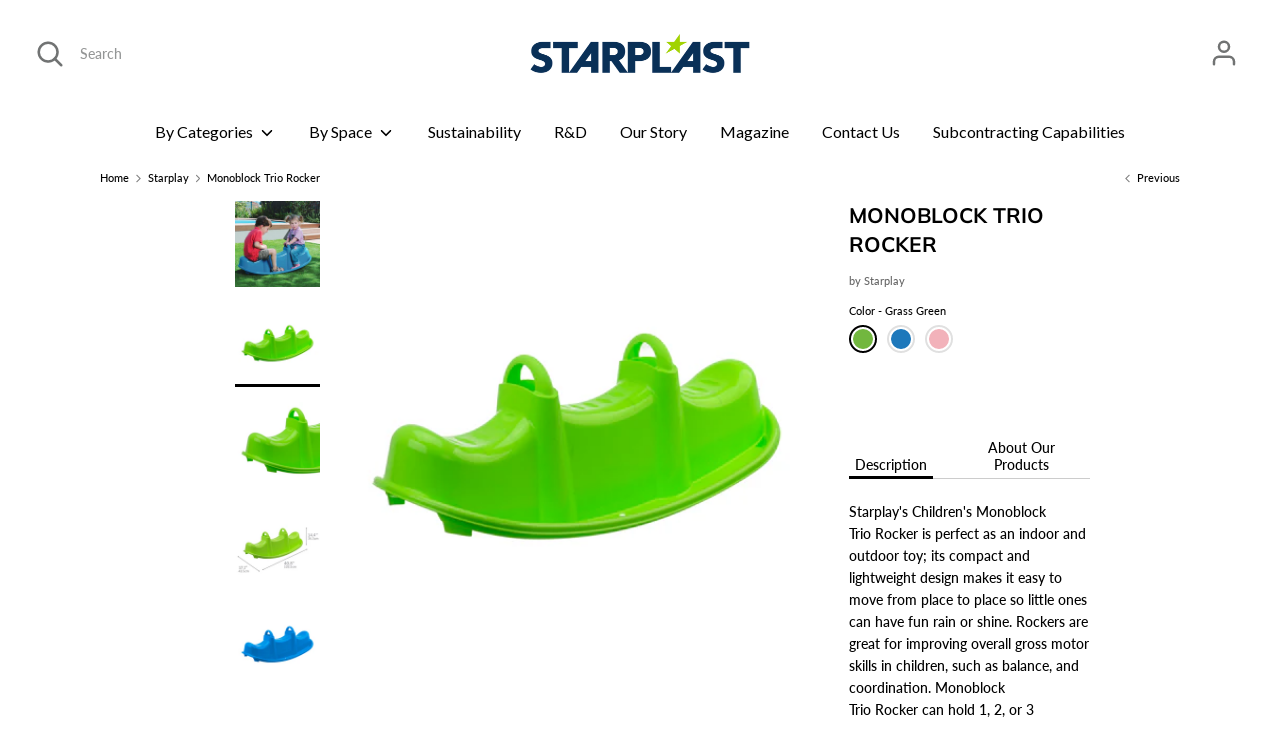

--- FILE ---
content_type: text/html; charset=utf-8
request_url: https://www.starplast.com/collections/starplay/products/monoblock-trio-rocker
body_size: 26308
content:
<!doctype html>
<html class="no-js supports-no-cookies" lang="en">
<head>
<meta charset="utf-8" />
<meta name="viewport" content="width=device-width,initial-scale=1.0" />
<meta http-equiv="X-UA-Compatible" content="IE=edge">

<link rel="preconnect" href="https://cdn.shopify.com" crossorigin>
<link rel="preconnect" href="https://fonts.shopify.com" crossorigin>
<link rel="preconnect" href="https://monorail-edge.shopifysvc.com"><link rel="preload" as="font" href="//www.starplast.com/cdn/fonts/muli/muli_n7.c8c44d0404947d89610714223e630c4cbe005587.woff2" type="font/woff2" crossorigin>
<link rel="preload" as="font" href="//www.starplast.com/cdn/fonts/lato/lato_n5.b2fec044fbe05725e71d90882e5f3b21dae2efbd.woff2" type="font/woff2" crossorigin>
<link rel="preload" as="font" href="//www.starplast.com/cdn/fonts/lato/lato_n4.c3b93d431f0091c8be23185e15c9d1fee1e971c5.woff2" type="font/woff2" crossorigin>
<link rel="preload" as="font" href="//www.starplast.com/cdn/fonts/nunito/nunito_n6.1a6c50dce2e2b3b0d31e02dbd9146b5064bea503.woff2" type="font/woff2" crossorigin><link rel="preload" as="font" href="//www.starplast.com/cdn/fonts/lato/lato_n7.900f219bc7337bc57a7a2151983f0a4a4d9d5dcf.woff2" type="font/woff2" crossorigin><link rel="preload" as="font" href="//www.starplast.com/cdn/fonts/lato/lato_i5.9501f9e8a9e09e142687495e156dec167f6a3ea3.woff2" type="font/woff2" crossorigin><link rel="preload" as="font" href="//www.starplast.com/cdn/fonts/lato/lato_i7.16ba75868b37083a879b8dd9f2be44e067dfbf92.woff2" type="font/woff2" crossorigin><link rel="preload" href="//www.starplast.com/cdn/shop/t/28/assets/vendor.js?v=41817386187007524081661449613" as="script">
<link rel="preload" href="//www.starplast.com/cdn/shop/t/28/assets/theme.js?v=114622648469802018441670890071" as="script"><link rel="canonical" href="https://www.starplast.com/products/monoblock-trio-rocker" /><link rel="shortcut icon" href="//www.starplast.com/cdn/shop/files/star-01.png?v=1672011741" type="image/png" /><meta name="description" content="Starplay&#39;s Children&#39;s Monoblock Trio Rocker is perfect as an indoor and outdoor toy; its compact and lightweight design makes it easy to move from place to place so little ones can have fun rain or shine. Rockers are great for improving overall gross motor skills in children, such as balance, and coordination. Monobloc">
<!-- Boost 1.6.14 -->
<meta name="theme-color" content="#000000">
<!-- Google Tag Manager -->
<script>(function(w,d,s,l,i){w[l]=w[l]||[];w[l].push({'gtm.start':
new Date().getTime(),event:'gtm.js'});var f=d.getElementsByTagName(s)[0],
j=d.createElement(s),dl=l!='dataLayer'?'&l='+l:'';j.async=true;j.src=
'https://www.googletagmanager.com/gtm.js?id='+i+dl;f.parentNode.insertBefore(j,f);
})(window,document,'script','dataLayer','GTM-KGHNNP6');</script>
<!-- End Google Tag Manager -->


<title>
  Monoblock Trio Rocker
  
  
  
    &ndash; Starplast
  
</title>

<meta property="og:site_name" content="Starplast">
<meta property="og:url" content="https://www.starplast.com/products/monoblock-trio-rocker">
<meta property="og:title" content="Monoblock Trio Rocker">
<meta property="og:type" content="product">
<meta property="og:description" content="Starplay&#39;s Children&#39;s Monoblock Trio Rocker is perfect as an indoor and outdoor toy; its compact and lightweight design makes it easy to move from place to place so little ones can have fun rain or shine. Rockers are great for improving overall gross motor skills in children, such as balance, and coordination. Monobloc"><meta property="og:image" content="http://www.starplast.com/cdn/shop/products/47-506TwoKids_1200x1200.jpg?v=1669175888">
  <meta property="og:image:secure_url" content="https://www.starplast.com/cdn/shop/products/47-506TwoKids_1200x1200.jpg?v=1669175888">
  <meta property="og:image:width" content="1882">
  <meta property="og:image:height" content="1882"><meta property="og:price:amount" content="0.00">
  <meta property="og:price:currency" content="USD"><meta name="twitter:card" content="summary_large_image">
<meta name="twitter:title" content="Monoblock Trio Rocker">
<meta name="twitter:description" content="Starplay&#39;s Children&#39;s Monoblock Trio Rocker is perfect as an indoor and outdoor toy; its compact and lightweight design makes it easy to move from place to place so little ones can have fun rain or shine. Rockers are great for improving overall gross motor skills in children, such as balance, and coordination. Monobloc">

<link href="//www.starplast.com/cdn/shop/t/28/assets/base.css?v=134744669618512074741662149964" rel="stylesheet" type="text/css" media="all" />
<link href="//www.starplast.com/cdn/shop/t/28/assets/styles.css?v=40083146607922325991759332911" rel="stylesheet" type="text/css" media="all" />

<script>
  document.documentElement.className = document.documentElement.className.replace('no-js', 'js');
  window.theme = window.theme || {};
  window.slate = window.slate || {};
  theme.moneyFormat = "\u003cspan class=hidden\u003e${{ amount }}\u003c\/span\u003e",
  theme.strings = {
    addToCart: "Add to Cart",
    unavailable: "Unavailable",
    addressError: "Error looking up that address",
    addressNoResults: "No results for that address",
    addressQueryLimit: "You have exceeded the Google API usage limit. Consider upgrading to a \u003ca href=\"https:\/\/developers.google.com\/maps\/premium\/usage-limits\"\u003ePremium Plan\u003c\/a\u003e.",
    authError: "There was a problem authenticating your Google Maps API Key.",
    addingToCart: "Adding",
    addedToCart: "Added",
    addedToCartPopupTitle: "Added:",
    addedToCartPopupItems: "Items",
    addedToCartPopupSubtotal: "Subtotal",
    addedToCartPopupGoToCart: "Checkout",
    cartTermsNotChecked: "You must agree to the terms and conditions before continuing.",
    searchLoading: "Loading",
    searchMoreResults: "See all results",
    searchNoResults: "No results",
    priceFrom: "From",
    quantityTooHigh: "You can only have [[ quantity ]] in your cart",
    onSale: "On Sale",
    soldOut: "Sold Out",
    unitPriceSeparator: " \/ ",
    close: "Close",
    cart_shipping_calculator_hide_calculator: "Hide shipping calculator",
    cart_shipping_calculator_title: "Get shipping estimates",
    cart_general_hide_note: "Hide instructions for seller",
    cart_general_show_note: "Add instructions for seller",
    previous: "Previous",
    next: "Next"
  }
  theme.routes = {
    account_login_url: 'https://shopify.com/56650760388/account?locale=en&region_country=US',
    account_register_url: 'https://shopify.com/56650760388/account?locale=en',
    account_addresses_url: '/account/addresses',
    search_url: '/search',
    cart_url: '/cart',
    cart_add_url: '/cart/add',
    cart_change_url: '/cart/change',
    product_recommendations_url: '/recommendations/products'
  }
  theme.settings = {
    uniformProductGridImagesEnabled: false,
    soldLabelEnabled: false,
    saleLabelEnabled: false,
    gridShowVendor: false
  }
</script>


<script>
  console.log("Monoblock Trio Rocker");
</script>


<script>window.performance && window.performance.mark && window.performance.mark('shopify.content_for_header.start');</script><meta name="google-site-verification" content="pRSEfG-3yufyKTh8vthNKo-EJc2mb3aRm009dZ-1cio">
<meta id="shopify-digital-wallet" name="shopify-digital-wallet" content="/56650760388/digital_wallets/dialog">
<meta name="shopify-checkout-api-token" content="afafca0c33efce299bad517f75217ac4">
<meta id="in-context-paypal-metadata" data-shop-id="56650760388" data-venmo-supported="true" data-environment="production" data-locale="en_US" data-paypal-v4="true" data-currency="USD">
<link rel="alternate" hreflang="x-default" href="https://www.starplast.com/products/monoblock-trio-rocker">
<link rel="alternate" hreflang="en" href="https://www.starplast.com/products/monoblock-trio-rocker">
<link rel="alternate" hreflang="es" href="https://www.starplast.com/es/products/monoblock-trio-rocker">
<link rel="alternate" hreflang="fr" href="https://www.starplast.com/fr/products/monoblock-trio-rocker">
<link rel="alternate" hreflang="it" href="https://www.starplast.com/it/products/monoblock-trio-rocker">
<link rel="alternate" hreflang="he" href="https://www.starplast.com/he/products/monoblock-trio-rocker">
<link rel="alternate" hreflang="de" href="https://www.starplast.com/de/products/monoblock-trio-rocker">
<link rel="alternate" type="application/json+oembed" href="https://www.starplast.com/products/monoblock-trio-rocker.oembed">
<script async="async" src="/checkouts/internal/preloads.js?locale=en-US"></script>
<script id="shopify-features" type="application/json">{"accessToken":"afafca0c33efce299bad517f75217ac4","betas":["rich-media-storefront-analytics"],"domain":"www.starplast.com","predictiveSearch":true,"shopId":56650760388,"locale":"en"}</script>
<script>var Shopify = Shopify || {};
Shopify.shop = "starplastecom.myshopify.com";
Shopify.locale = "en";
Shopify.currency = {"active":"USD","rate":"1.0"};
Shopify.country = "US";
Shopify.theme = {"name":"Starplast-Kavish","id":130688057540,"schema_name":"Boost","schema_version":"1.6.14","theme_store_id":863,"role":"main"};
Shopify.theme.handle = "null";
Shopify.theme.style = {"id":null,"handle":null};
Shopify.cdnHost = "www.starplast.com/cdn";
Shopify.routes = Shopify.routes || {};
Shopify.routes.root = "/";</script>
<script type="module">!function(o){(o.Shopify=o.Shopify||{}).modules=!0}(window);</script>
<script>!function(o){function n(){var o=[];function n(){o.push(Array.prototype.slice.apply(arguments))}return n.q=o,n}var t=o.Shopify=o.Shopify||{};t.loadFeatures=n(),t.autoloadFeatures=n()}(window);</script>
<script id="shop-js-analytics" type="application/json">{"pageType":"product"}</script>
<script defer="defer" async type="module" src="//www.starplast.com/cdn/shopifycloud/shop-js/modules/v2/client.init-shop-cart-sync_BT-GjEfc.en.esm.js"></script>
<script defer="defer" async type="module" src="//www.starplast.com/cdn/shopifycloud/shop-js/modules/v2/chunk.common_D58fp_Oc.esm.js"></script>
<script defer="defer" async type="module" src="//www.starplast.com/cdn/shopifycloud/shop-js/modules/v2/chunk.modal_xMitdFEc.esm.js"></script>
<script type="module">
  await import("//www.starplast.com/cdn/shopifycloud/shop-js/modules/v2/client.init-shop-cart-sync_BT-GjEfc.en.esm.js");
await import("//www.starplast.com/cdn/shopifycloud/shop-js/modules/v2/chunk.common_D58fp_Oc.esm.js");
await import("//www.starplast.com/cdn/shopifycloud/shop-js/modules/v2/chunk.modal_xMitdFEc.esm.js");

  window.Shopify.SignInWithShop?.initShopCartSync?.({"fedCMEnabled":true,"windoidEnabled":true});

</script>
<script>(function() {
  var isLoaded = false;
  function asyncLoad() {
    if (isLoaded) return;
    isLoaded = true;
    var urls = ["https:\/\/cloudsearch-1f874.kxcdn.com\/shopify.js?shop=starplastecom.myshopify.com","https:\/\/cdn.shopify.com\/s\/files\/1\/0566\/5076\/0388\/t\/3\/assets\/globo.swatch.init.js?shop=starplastecom.myshopify.com","https:\/\/widgets.automizely.com\/pages\/v1\/pages.js?store_connection_id=e8619f2b0d2d4bb68f7cbbfb2d27c291\u0026mapped_org_id=7aaabc4bd5b3792151ed472301d54ede_v1\u0026shop=starplastecom.myshopify.com","https:\/\/cdn.shopify.com\/s\/files\/1\/0566\/5076\/0388\/t\/28\/assets\/booster_eu_cookie_56650760388.js?v=1661449990\u0026shop=starplastecom.myshopify.com","https:\/\/cdn5.hextom.com\/js\/vimotia.js?shop=starplastecom.myshopify.com"];
    for (var i = 0; i < urls.length; i++) {
      var s = document.createElement('script');
      s.type = 'text/javascript';
      s.async = true;
      s.src = urls[i];
      var x = document.getElementsByTagName('script')[0];
      x.parentNode.insertBefore(s, x);
    }
  };
  if(window.attachEvent) {
    window.attachEvent('onload', asyncLoad);
  } else {
    window.addEventListener('load', asyncLoad, false);
  }
})();</script>
<script id="__st">var __st={"a":56650760388,"offset":-18000,"reqid":"074de8f2-771e-4487-9e94-09c77710748d-1769188758","pageurl":"www.starplast.com\/collections\/starplay\/products\/monoblock-trio-rocker","u":"abbf624aef8d","p":"product","rtyp":"product","rid":7288323145924};</script>
<script>window.ShopifyPaypalV4VisibilityTracking = true;</script>
<script id="captcha-bootstrap">!function(){'use strict';const t='contact',e='account',n='new_comment',o=[[t,t],['blogs',n],['comments',n],[t,'customer']],c=[[e,'customer_login'],[e,'guest_login'],[e,'recover_customer_password'],[e,'create_customer']],r=t=>t.map((([t,e])=>`form[action*='/${t}']:not([data-nocaptcha='true']) input[name='form_type'][value='${e}']`)).join(','),a=t=>()=>t?[...document.querySelectorAll(t)].map((t=>t.form)):[];function s(){const t=[...o],e=r(t);return a(e)}const i='password',u='form_key',d=['recaptcha-v3-token','g-recaptcha-response','h-captcha-response',i],f=()=>{try{return window.sessionStorage}catch{return}},m='__shopify_v',_=t=>t.elements[u];function p(t,e,n=!1){try{const o=window.sessionStorage,c=JSON.parse(o.getItem(e)),{data:r}=function(t){const{data:e,action:n}=t;return t[m]||n?{data:e,action:n}:{data:t,action:n}}(c);for(const[e,n]of Object.entries(r))t.elements[e]&&(t.elements[e].value=n);n&&o.removeItem(e)}catch(o){console.error('form repopulation failed',{error:o})}}const l='form_type',E='cptcha';function T(t){t.dataset[E]=!0}const w=window,h=w.document,L='Shopify',v='ce_forms',y='captcha';let A=!1;((t,e)=>{const n=(g='f06e6c50-85a8-45c8-87d0-21a2b65856fe',I='https://cdn.shopify.com/shopifycloud/storefront-forms-hcaptcha/ce_storefront_forms_captcha_hcaptcha.v1.5.2.iife.js',D={infoText:'Protected by hCaptcha',privacyText:'Privacy',termsText:'Terms'},(t,e,n)=>{const o=w[L][v],c=o.bindForm;if(c)return c(t,g,e,D).then(n);var r;o.q.push([[t,g,e,D],n]),r=I,A||(h.body.append(Object.assign(h.createElement('script'),{id:'captcha-provider',async:!0,src:r})),A=!0)});var g,I,D;w[L]=w[L]||{},w[L][v]=w[L][v]||{},w[L][v].q=[],w[L][y]=w[L][y]||{},w[L][y].protect=function(t,e){n(t,void 0,e),T(t)},Object.freeze(w[L][y]),function(t,e,n,w,h,L){const[v,y,A,g]=function(t,e,n){const i=e?o:[],u=t?c:[],d=[...i,...u],f=r(d),m=r(i),_=r(d.filter((([t,e])=>n.includes(e))));return[a(f),a(m),a(_),s()]}(w,h,L),I=t=>{const e=t.target;return e instanceof HTMLFormElement?e:e&&e.form},D=t=>v().includes(t);t.addEventListener('submit',(t=>{const e=I(t);if(!e)return;const n=D(e)&&!e.dataset.hcaptchaBound&&!e.dataset.recaptchaBound,o=_(e),c=g().includes(e)&&(!o||!o.value);(n||c)&&t.preventDefault(),c&&!n&&(function(t){try{if(!f())return;!function(t){const e=f();if(!e)return;const n=_(t);if(!n)return;const o=n.value;o&&e.removeItem(o)}(t);const e=Array.from(Array(32),(()=>Math.random().toString(36)[2])).join('');!function(t,e){_(t)||t.append(Object.assign(document.createElement('input'),{type:'hidden',name:u})),t.elements[u].value=e}(t,e),function(t,e){const n=f();if(!n)return;const o=[...t.querySelectorAll(`input[type='${i}']`)].map((({name:t})=>t)),c=[...d,...o],r={};for(const[a,s]of new FormData(t).entries())c.includes(a)||(r[a]=s);n.setItem(e,JSON.stringify({[m]:1,action:t.action,data:r}))}(t,e)}catch(e){console.error('failed to persist form',e)}}(e),e.submit())}));const S=(t,e)=>{t&&!t.dataset[E]&&(n(t,e.some((e=>e===t))),T(t))};for(const o of['focusin','change'])t.addEventListener(o,(t=>{const e=I(t);D(e)&&S(e,y())}));const B=e.get('form_key'),M=e.get(l),P=B&&M;t.addEventListener('DOMContentLoaded',(()=>{const t=y();if(P)for(const e of t)e.elements[l].value===M&&p(e,B);[...new Set([...A(),...v().filter((t=>'true'===t.dataset.shopifyCaptcha))])].forEach((e=>S(e,t)))}))}(h,new URLSearchParams(w.location.search),n,t,e,['guest_login'])})(!0,!0)}();</script>
<script integrity="sha256-4kQ18oKyAcykRKYeNunJcIwy7WH5gtpwJnB7kiuLZ1E=" data-source-attribution="shopify.loadfeatures" defer="defer" src="//www.starplast.com/cdn/shopifycloud/storefront/assets/storefront/load_feature-a0a9edcb.js" crossorigin="anonymous"></script>
<script data-source-attribution="shopify.dynamic_checkout.dynamic.init">var Shopify=Shopify||{};Shopify.PaymentButton=Shopify.PaymentButton||{isStorefrontPortableWallets:!0,init:function(){window.Shopify.PaymentButton.init=function(){};var t=document.createElement("script");t.src="https://www.starplast.com/cdn/shopifycloud/portable-wallets/latest/portable-wallets.en.js",t.type="module",document.head.appendChild(t)}};
</script>
<script data-source-attribution="shopify.dynamic_checkout.buyer_consent">
  function portableWalletsHideBuyerConsent(e){var t=document.getElementById("shopify-buyer-consent"),n=document.getElementById("shopify-subscription-policy-button");t&&n&&(t.classList.add("hidden"),t.setAttribute("aria-hidden","true"),n.removeEventListener("click",e))}function portableWalletsShowBuyerConsent(e){var t=document.getElementById("shopify-buyer-consent"),n=document.getElementById("shopify-subscription-policy-button");t&&n&&(t.classList.remove("hidden"),t.removeAttribute("aria-hidden"),n.addEventListener("click",e))}window.Shopify?.PaymentButton&&(window.Shopify.PaymentButton.hideBuyerConsent=portableWalletsHideBuyerConsent,window.Shopify.PaymentButton.showBuyerConsent=portableWalletsShowBuyerConsent);
</script>
<script data-source-attribution="shopify.dynamic_checkout.cart.bootstrap">document.addEventListener("DOMContentLoaded",(function(){function t(){return document.querySelector("shopify-accelerated-checkout-cart, shopify-accelerated-checkout")}if(t())Shopify.PaymentButton.init();else{new MutationObserver((function(e,n){t()&&(Shopify.PaymentButton.init(),n.disconnect())})).observe(document.body,{childList:!0,subtree:!0})}}));
</script>
<link id="shopify-accelerated-checkout-styles" rel="stylesheet" media="screen" href="https://www.starplast.com/cdn/shopifycloud/portable-wallets/latest/accelerated-checkout-backwards-compat.css" crossorigin="anonymous">
<style id="shopify-accelerated-checkout-cart">
        #shopify-buyer-consent {
  margin-top: 1em;
  display: inline-block;
  width: 100%;
}

#shopify-buyer-consent.hidden {
  display: none;
}

#shopify-subscription-policy-button {
  background: none;
  border: none;
  padding: 0;
  text-decoration: underline;
  font-size: inherit;
  cursor: pointer;
}

#shopify-subscription-policy-button::before {
  box-shadow: none;
}

      </style>
<script id="sections-script" data-sections="product-recommendations" defer="defer" src="//www.starplast.com/cdn/shop/t/28/compiled_assets/scripts.js?v=6201"></script>
<script>window.performance && window.performance.mark && window.performance.mark('shopify.content_for_header.end');</script><script src="//ajax.googleapis.com/ajax/libs/jquery/1/jquery.min.js"></script>

<!-- slick Carousel CDN -->
<script type="text/javascript" src="https://cdnjs.cloudflare.com/ajax/libs/slick-carousel/1.6.0/slick.min.js"></script>











 <link href="//www.starplast.com/cdn/shop/t/28/assets/new-style.css?v=119578799268743924341661453458" rel="stylesheet" type="text/css" media="all" />
<script src="https://cdn.shopify.com/extensions/8d2c31d3-a828-4daf-820f-80b7f8e01c39/nova-eu-cookie-bar-gdpr-4/assets/nova-cookie-app-embed.js" type="text/javascript" defer="defer"></script>
<link href="https://cdn.shopify.com/extensions/8d2c31d3-a828-4daf-820f-80b7f8e01c39/nova-eu-cookie-bar-gdpr-4/assets/nova-cookie.css" rel="stylesheet" type="text/css" media="all">
<link href="https://monorail-edge.shopifysvc.com" rel="dns-prefetch">
<script>(function(){if ("sendBeacon" in navigator && "performance" in window) {try {var session_token_from_headers = performance.getEntriesByType('navigation')[0].serverTiming.find(x => x.name == '_s').description;} catch {var session_token_from_headers = undefined;}var session_cookie_matches = document.cookie.match(/_shopify_s=([^;]*)/);var session_token_from_cookie = session_cookie_matches && session_cookie_matches.length === 2 ? session_cookie_matches[1] : "";var session_token = session_token_from_headers || session_token_from_cookie || "";function handle_abandonment_event(e) {var entries = performance.getEntries().filter(function(entry) {return /monorail-edge.shopifysvc.com/.test(entry.name);});if (!window.abandonment_tracked && entries.length === 0) {window.abandonment_tracked = true;var currentMs = Date.now();var navigation_start = performance.timing.navigationStart;var payload = {shop_id: 56650760388,url: window.location.href,navigation_start,duration: currentMs - navigation_start,session_token,page_type: "product"};window.navigator.sendBeacon("https://monorail-edge.shopifysvc.com/v1/produce", JSON.stringify({schema_id: "online_store_buyer_site_abandonment/1.1",payload: payload,metadata: {event_created_at_ms: currentMs,event_sent_at_ms: currentMs}}));}}window.addEventListener('pagehide', handle_abandonment_event);}}());</script>
<script id="web-pixels-manager-setup">(function e(e,d,r,n,o){if(void 0===o&&(o={}),!Boolean(null===(a=null===(i=window.Shopify)||void 0===i?void 0:i.analytics)||void 0===a?void 0:a.replayQueue)){var i,a;window.Shopify=window.Shopify||{};var t=window.Shopify;t.analytics=t.analytics||{};var s=t.analytics;s.replayQueue=[],s.publish=function(e,d,r){return s.replayQueue.push([e,d,r]),!0};try{self.performance.mark("wpm:start")}catch(e){}var l=function(){var e={modern:/Edge?\/(1{2}[4-9]|1[2-9]\d|[2-9]\d{2}|\d{4,})\.\d+(\.\d+|)|Firefox\/(1{2}[4-9]|1[2-9]\d|[2-9]\d{2}|\d{4,})\.\d+(\.\d+|)|Chrom(ium|e)\/(9{2}|\d{3,})\.\d+(\.\d+|)|(Maci|X1{2}).+ Version\/(15\.\d+|(1[6-9]|[2-9]\d|\d{3,})\.\d+)([,.]\d+|)( \(\w+\)|)( Mobile\/\w+|) Safari\/|Chrome.+OPR\/(9{2}|\d{3,})\.\d+\.\d+|(CPU[ +]OS|iPhone[ +]OS|CPU[ +]iPhone|CPU IPhone OS|CPU iPad OS)[ +]+(15[._]\d+|(1[6-9]|[2-9]\d|\d{3,})[._]\d+)([._]\d+|)|Android:?[ /-](13[3-9]|1[4-9]\d|[2-9]\d{2}|\d{4,})(\.\d+|)(\.\d+|)|Android.+Firefox\/(13[5-9]|1[4-9]\d|[2-9]\d{2}|\d{4,})\.\d+(\.\d+|)|Android.+Chrom(ium|e)\/(13[3-9]|1[4-9]\d|[2-9]\d{2}|\d{4,})\.\d+(\.\d+|)|SamsungBrowser\/([2-9]\d|\d{3,})\.\d+/,legacy:/Edge?\/(1[6-9]|[2-9]\d|\d{3,})\.\d+(\.\d+|)|Firefox\/(5[4-9]|[6-9]\d|\d{3,})\.\d+(\.\d+|)|Chrom(ium|e)\/(5[1-9]|[6-9]\d|\d{3,})\.\d+(\.\d+|)([\d.]+$|.*Safari\/(?![\d.]+ Edge\/[\d.]+$))|(Maci|X1{2}).+ Version\/(10\.\d+|(1[1-9]|[2-9]\d|\d{3,})\.\d+)([,.]\d+|)( \(\w+\)|)( Mobile\/\w+|) Safari\/|Chrome.+OPR\/(3[89]|[4-9]\d|\d{3,})\.\d+\.\d+|(CPU[ +]OS|iPhone[ +]OS|CPU[ +]iPhone|CPU IPhone OS|CPU iPad OS)[ +]+(10[._]\d+|(1[1-9]|[2-9]\d|\d{3,})[._]\d+)([._]\d+|)|Android:?[ /-](13[3-9]|1[4-9]\d|[2-9]\d{2}|\d{4,})(\.\d+|)(\.\d+|)|Mobile Safari.+OPR\/([89]\d|\d{3,})\.\d+\.\d+|Android.+Firefox\/(13[5-9]|1[4-9]\d|[2-9]\d{2}|\d{4,})\.\d+(\.\d+|)|Android.+Chrom(ium|e)\/(13[3-9]|1[4-9]\d|[2-9]\d{2}|\d{4,})\.\d+(\.\d+|)|Android.+(UC? ?Browser|UCWEB|U3)[ /]?(15\.([5-9]|\d{2,})|(1[6-9]|[2-9]\d|\d{3,})\.\d+)\.\d+|SamsungBrowser\/(5\.\d+|([6-9]|\d{2,})\.\d+)|Android.+MQ{2}Browser\/(14(\.(9|\d{2,})|)|(1[5-9]|[2-9]\d|\d{3,})(\.\d+|))(\.\d+|)|K[Aa][Ii]OS\/(3\.\d+|([4-9]|\d{2,})\.\d+)(\.\d+|)/},d=e.modern,r=e.legacy,n=navigator.userAgent;return n.match(d)?"modern":n.match(r)?"legacy":"unknown"}(),u="modern"===l?"modern":"legacy",c=(null!=n?n:{modern:"",legacy:""})[u],f=function(e){return[e.baseUrl,"/wpm","/b",e.hashVersion,"modern"===e.buildTarget?"m":"l",".js"].join("")}({baseUrl:d,hashVersion:r,buildTarget:u}),m=function(e){var d=e.version,r=e.bundleTarget,n=e.surface,o=e.pageUrl,i=e.monorailEndpoint;return{emit:function(e){var a=e.status,t=e.errorMsg,s=(new Date).getTime(),l=JSON.stringify({metadata:{event_sent_at_ms:s},events:[{schema_id:"web_pixels_manager_load/3.1",payload:{version:d,bundle_target:r,page_url:o,status:a,surface:n,error_msg:t},metadata:{event_created_at_ms:s}}]});if(!i)return console&&console.warn&&console.warn("[Web Pixels Manager] No Monorail endpoint provided, skipping logging."),!1;try{return self.navigator.sendBeacon.bind(self.navigator)(i,l)}catch(e){}var u=new XMLHttpRequest;try{return u.open("POST",i,!0),u.setRequestHeader("Content-Type","text/plain"),u.send(l),!0}catch(e){return console&&console.warn&&console.warn("[Web Pixels Manager] Got an unhandled error while logging to Monorail."),!1}}}}({version:r,bundleTarget:l,surface:e.surface,pageUrl:self.location.href,monorailEndpoint:e.monorailEndpoint});try{o.browserTarget=l,function(e){var d=e.src,r=e.async,n=void 0===r||r,o=e.onload,i=e.onerror,a=e.sri,t=e.scriptDataAttributes,s=void 0===t?{}:t,l=document.createElement("script"),u=document.querySelector("head"),c=document.querySelector("body");if(l.async=n,l.src=d,a&&(l.integrity=a,l.crossOrigin="anonymous"),s)for(var f in s)if(Object.prototype.hasOwnProperty.call(s,f))try{l.dataset[f]=s[f]}catch(e){}if(o&&l.addEventListener("load",o),i&&l.addEventListener("error",i),u)u.appendChild(l);else{if(!c)throw new Error("Did not find a head or body element to append the script");c.appendChild(l)}}({src:f,async:!0,onload:function(){if(!function(){var e,d;return Boolean(null===(d=null===(e=window.Shopify)||void 0===e?void 0:e.analytics)||void 0===d?void 0:d.initialized)}()){var d=window.webPixelsManager.init(e)||void 0;if(d){var r=window.Shopify.analytics;r.replayQueue.forEach((function(e){var r=e[0],n=e[1],o=e[2];d.publishCustomEvent(r,n,o)})),r.replayQueue=[],r.publish=d.publishCustomEvent,r.visitor=d.visitor,r.initialized=!0}}},onerror:function(){return m.emit({status:"failed",errorMsg:"".concat(f," has failed to load")})},sri:function(e){var d=/^sha384-[A-Za-z0-9+/=]+$/;return"string"==typeof e&&d.test(e)}(c)?c:"",scriptDataAttributes:o}),m.emit({status:"loading"})}catch(e){m.emit({status:"failed",errorMsg:(null==e?void 0:e.message)||"Unknown error"})}}})({shopId: 56650760388,storefrontBaseUrl: "https://www.starplast.com",extensionsBaseUrl: "https://extensions.shopifycdn.com/cdn/shopifycloud/web-pixels-manager",monorailEndpoint: "https://monorail-edge.shopifysvc.com/unstable/produce_batch",surface: "storefront-renderer",enabledBetaFlags: ["2dca8a86"],webPixelsConfigList: [{"id":"944046276","configuration":"{\"config\":\"{\\\"google_tag_ids\\\":[\\\"G-P87YKYHW39\\\",\\\"GT-K5Q7W86L\\\"],\\\"target_country\\\":\\\"US\\\",\\\"gtag_events\\\":[{\\\"type\\\":\\\"search\\\",\\\"action_label\\\":\\\"G-P87YKYHW39\\\"},{\\\"type\\\":\\\"begin_checkout\\\",\\\"action_label\\\":\\\"G-P87YKYHW39\\\"},{\\\"type\\\":\\\"view_item\\\",\\\"action_label\\\":[\\\"G-P87YKYHW39\\\",\\\"MC-1CVDCN9PF2\\\"]},{\\\"type\\\":\\\"purchase\\\",\\\"action_label\\\":[\\\"G-P87YKYHW39\\\",\\\"MC-1CVDCN9PF2\\\"]},{\\\"type\\\":\\\"page_view\\\",\\\"action_label\\\":[\\\"G-P87YKYHW39\\\",\\\"MC-1CVDCN9PF2\\\"]},{\\\"type\\\":\\\"add_payment_info\\\",\\\"action_label\\\":\\\"G-P87YKYHW39\\\"},{\\\"type\\\":\\\"add_to_cart\\\",\\\"action_label\\\":\\\"G-P87YKYHW39\\\"}],\\\"enable_monitoring_mode\\\":false}\"}","eventPayloadVersion":"v1","runtimeContext":"OPEN","scriptVersion":"b2a88bafab3e21179ed38636efcd8a93","type":"APP","apiClientId":1780363,"privacyPurposes":[],"dataSharingAdjustments":{"protectedCustomerApprovalScopes":["read_customer_address","read_customer_email","read_customer_name","read_customer_personal_data","read_customer_phone"]}},{"id":"shopify-app-pixel","configuration":"{}","eventPayloadVersion":"v1","runtimeContext":"STRICT","scriptVersion":"0450","apiClientId":"shopify-pixel","type":"APP","privacyPurposes":["ANALYTICS","MARKETING"]},{"id":"shopify-custom-pixel","eventPayloadVersion":"v1","runtimeContext":"LAX","scriptVersion":"0450","apiClientId":"shopify-pixel","type":"CUSTOM","privacyPurposes":["ANALYTICS","MARKETING"]}],isMerchantRequest: false,initData: {"shop":{"name":"Starplast","paymentSettings":{"currencyCode":"USD"},"myshopifyDomain":"starplastecom.myshopify.com","countryCode":"US","storefrontUrl":"https:\/\/www.starplast.com"},"customer":null,"cart":null,"checkout":null,"productVariants":[{"price":{"amount":0.0,"currencyCode":"USD"},"product":{"title":"Monoblock Trio Rocker","vendor":"Starplay","id":"7288323145924","untranslatedTitle":"Monoblock Trio Rocker","url":"\/products\/monoblock-trio-rocker","type":"Rocker"},"id":"41945400672452","image":{"src":"\/\/www.starplast.com\/cdn\/shop\/products\/47-506green.jpg?v=1669175888"},"sku":"47-506","title":"Grass Green","untranslatedTitle":"Grass Green"},{"price":{"amount":0.0,"currencyCode":"USD"},"product":{"title":"Monoblock Trio Rocker","vendor":"Starplay","id":"7288323145924","untranslatedTitle":"Monoblock Trio Rocker","url":"\/products\/monoblock-trio-rocker","type":"Rocker"},"id":"41945400705220","image":{"src":"\/\/www.starplast.com\/cdn\/shop\/products\/47-506blue.jpg?v=1669175888"},"sku":"47-506","title":"Sky Blue","untranslatedTitle":"Sky Blue"},{"price":{"amount":0.0,"currencyCode":"USD"},"product":{"title":"Monoblock Trio Rocker","vendor":"Starplay","id":"7288323145924","untranslatedTitle":"Monoblock Trio Rocker","url":"\/products\/monoblock-trio-rocker","type":"Rocker"},"id":"41945400737988","image":{"src":"\/\/www.starplast.com\/cdn\/shop\/products\/47-506pink.jpg?v=1669175888"},"sku":"47-506","title":"Princess Pink","untranslatedTitle":"Princess Pink"}],"purchasingCompany":null},},"https://www.starplast.com/cdn","fcfee988w5aeb613cpc8e4bc33m6693e112",{"modern":"","legacy":""},{"shopId":"56650760388","storefrontBaseUrl":"https:\/\/www.starplast.com","extensionBaseUrl":"https:\/\/extensions.shopifycdn.com\/cdn\/shopifycloud\/web-pixels-manager","surface":"storefront-renderer","enabledBetaFlags":"[\"2dca8a86\"]","isMerchantRequest":"false","hashVersion":"fcfee988w5aeb613cpc8e4bc33m6693e112","publish":"custom","events":"[[\"page_viewed\",{}],[\"product_viewed\",{\"productVariant\":{\"price\":{\"amount\":0.0,\"currencyCode\":\"USD\"},\"product\":{\"title\":\"Monoblock Trio Rocker\",\"vendor\":\"Starplay\",\"id\":\"7288323145924\",\"untranslatedTitle\":\"Monoblock Trio Rocker\",\"url\":\"\/products\/monoblock-trio-rocker\",\"type\":\"Rocker\"},\"id\":\"41945400672452\",\"image\":{\"src\":\"\/\/www.starplast.com\/cdn\/shop\/products\/47-506green.jpg?v=1669175888\"},\"sku\":\"47-506\",\"title\":\"Grass Green\",\"untranslatedTitle\":\"Grass Green\"}}]]"});</script><script>
  window.ShopifyAnalytics = window.ShopifyAnalytics || {};
  window.ShopifyAnalytics.meta = window.ShopifyAnalytics.meta || {};
  window.ShopifyAnalytics.meta.currency = 'USD';
  var meta = {"product":{"id":7288323145924,"gid":"gid:\/\/shopify\/Product\/7288323145924","vendor":"Starplay","type":"Rocker","handle":"monoblock-trio-rocker","variants":[{"id":41945400672452,"price":0,"name":"Monoblock Trio Rocker - Grass Green","public_title":"Grass Green","sku":"47-506"},{"id":41945400705220,"price":0,"name":"Monoblock Trio Rocker - Sky Blue","public_title":"Sky Blue","sku":"47-506"},{"id":41945400737988,"price":0,"name":"Monoblock Trio Rocker - Princess Pink","public_title":"Princess Pink","sku":"47-506"}],"remote":false},"page":{"pageType":"product","resourceType":"product","resourceId":7288323145924,"requestId":"074de8f2-771e-4487-9e94-09c77710748d-1769188758"}};
  for (var attr in meta) {
    window.ShopifyAnalytics.meta[attr] = meta[attr];
  }
</script>
<script class="analytics">
  (function () {
    var customDocumentWrite = function(content) {
      var jquery = null;

      if (window.jQuery) {
        jquery = window.jQuery;
      } else if (window.Checkout && window.Checkout.$) {
        jquery = window.Checkout.$;
      }

      if (jquery) {
        jquery('body').append(content);
      }
    };

    var hasLoggedConversion = function(token) {
      if (token) {
        return document.cookie.indexOf('loggedConversion=' + token) !== -1;
      }
      return false;
    }

    var setCookieIfConversion = function(token) {
      if (token) {
        var twoMonthsFromNow = new Date(Date.now());
        twoMonthsFromNow.setMonth(twoMonthsFromNow.getMonth() + 2);

        document.cookie = 'loggedConversion=' + token + '; expires=' + twoMonthsFromNow;
      }
    }

    var trekkie = window.ShopifyAnalytics.lib = window.trekkie = window.trekkie || [];
    if (trekkie.integrations) {
      return;
    }
    trekkie.methods = [
      'identify',
      'page',
      'ready',
      'track',
      'trackForm',
      'trackLink'
    ];
    trekkie.factory = function(method) {
      return function() {
        var args = Array.prototype.slice.call(arguments);
        args.unshift(method);
        trekkie.push(args);
        return trekkie;
      };
    };
    for (var i = 0; i < trekkie.methods.length; i++) {
      var key = trekkie.methods[i];
      trekkie[key] = trekkie.factory(key);
    }
    trekkie.load = function(config) {
      trekkie.config = config || {};
      trekkie.config.initialDocumentCookie = document.cookie;
      var first = document.getElementsByTagName('script')[0];
      var script = document.createElement('script');
      script.type = 'text/javascript';
      script.onerror = function(e) {
        var scriptFallback = document.createElement('script');
        scriptFallback.type = 'text/javascript';
        scriptFallback.onerror = function(error) {
                var Monorail = {
      produce: function produce(monorailDomain, schemaId, payload) {
        var currentMs = new Date().getTime();
        var event = {
          schema_id: schemaId,
          payload: payload,
          metadata: {
            event_created_at_ms: currentMs,
            event_sent_at_ms: currentMs
          }
        };
        return Monorail.sendRequest("https://" + monorailDomain + "/v1/produce", JSON.stringify(event));
      },
      sendRequest: function sendRequest(endpointUrl, payload) {
        // Try the sendBeacon API
        if (window && window.navigator && typeof window.navigator.sendBeacon === 'function' && typeof window.Blob === 'function' && !Monorail.isIos12()) {
          var blobData = new window.Blob([payload], {
            type: 'text/plain'
          });

          if (window.navigator.sendBeacon(endpointUrl, blobData)) {
            return true;
          } // sendBeacon was not successful

        } // XHR beacon

        var xhr = new XMLHttpRequest();

        try {
          xhr.open('POST', endpointUrl);
          xhr.setRequestHeader('Content-Type', 'text/plain');
          xhr.send(payload);
        } catch (e) {
          console.log(e);
        }

        return false;
      },
      isIos12: function isIos12() {
        return window.navigator.userAgent.lastIndexOf('iPhone; CPU iPhone OS 12_') !== -1 || window.navigator.userAgent.lastIndexOf('iPad; CPU OS 12_') !== -1;
      }
    };
    Monorail.produce('monorail-edge.shopifysvc.com',
      'trekkie_storefront_load_errors/1.1',
      {shop_id: 56650760388,
      theme_id: 130688057540,
      app_name: "storefront",
      context_url: window.location.href,
      source_url: "//www.starplast.com/cdn/s/trekkie.storefront.8d95595f799fbf7e1d32231b9a28fd43b70c67d3.min.js"});

        };
        scriptFallback.async = true;
        scriptFallback.src = '//www.starplast.com/cdn/s/trekkie.storefront.8d95595f799fbf7e1d32231b9a28fd43b70c67d3.min.js';
        first.parentNode.insertBefore(scriptFallback, first);
      };
      script.async = true;
      script.src = '//www.starplast.com/cdn/s/trekkie.storefront.8d95595f799fbf7e1d32231b9a28fd43b70c67d3.min.js';
      first.parentNode.insertBefore(script, first);
    };
    trekkie.load(
      {"Trekkie":{"appName":"storefront","development":false,"defaultAttributes":{"shopId":56650760388,"isMerchantRequest":null,"themeId":130688057540,"themeCityHash":"6009210883272782534","contentLanguage":"en","currency":"USD","eventMetadataId":"913a66ec-613c-4cb6-a5b9-94f33cae744f"},"isServerSideCookieWritingEnabled":true,"monorailRegion":"shop_domain","enabledBetaFlags":["65f19447"]},"Session Attribution":{},"S2S":{"facebookCapiEnabled":false,"source":"trekkie-storefront-renderer","apiClientId":580111}}
    );

    var loaded = false;
    trekkie.ready(function() {
      if (loaded) return;
      loaded = true;

      window.ShopifyAnalytics.lib = window.trekkie;

      var originalDocumentWrite = document.write;
      document.write = customDocumentWrite;
      try { window.ShopifyAnalytics.merchantGoogleAnalytics.call(this); } catch(error) {};
      document.write = originalDocumentWrite;

      window.ShopifyAnalytics.lib.page(null,{"pageType":"product","resourceType":"product","resourceId":7288323145924,"requestId":"074de8f2-771e-4487-9e94-09c77710748d-1769188758","shopifyEmitted":true});

      var match = window.location.pathname.match(/checkouts\/(.+)\/(thank_you|post_purchase)/)
      var token = match? match[1]: undefined;
      if (!hasLoggedConversion(token)) {
        setCookieIfConversion(token);
        window.ShopifyAnalytics.lib.track("Viewed Product",{"currency":"USD","variantId":41945400672452,"productId":7288323145924,"productGid":"gid:\/\/shopify\/Product\/7288323145924","name":"Monoblock Trio Rocker - Grass Green","price":"0.00","sku":"47-506","brand":"Starplay","variant":"Grass Green","category":"Rocker","nonInteraction":true,"remote":false},undefined,undefined,{"shopifyEmitted":true});
      window.ShopifyAnalytics.lib.track("monorail:\/\/trekkie_storefront_viewed_product\/1.1",{"currency":"USD","variantId":41945400672452,"productId":7288323145924,"productGid":"gid:\/\/shopify\/Product\/7288323145924","name":"Monoblock Trio Rocker - Grass Green","price":"0.00","sku":"47-506","brand":"Starplay","variant":"Grass Green","category":"Rocker","nonInteraction":true,"remote":false,"referer":"https:\/\/www.starplast.com\/collections\/starplay\/products\/monoblock-trio-rocker"});
      }
    });


        var eventsListenerScript = document.createElement('script');
        eventsListenerScript.async = true;
        eventsListenerScript.src = "//www.starplast.com/cdn/shopifycloud/storefront/assets/shop_events_listener-3da45d37.js";
        document.getElementsByTagName('head')[0].appendChild(eventsListenerScript);

})();</script>
  <script>
  if (!window.ga || (window.ga && typeof window.ga !== 'function')) {
    window.ga = function ga() {
      (window.ga.q = window.ga.q || []).push(arguments);
      if (window.Shopify && window.Shopify.analytics && typeof window.Shopify.analytics.publish === 'function') {
        window.Shopify.analytics.publish("ga_stub_called", {}, {sendTo: "google_osp_migration"});
      }
      console.error("Shopify's Google Analytics stub called with:", Array.from(arguments), "\nSee https://help.shopify.com/manual/promoting-marketing/pixels/pixel-migration#google for more information.");
    };
    if (window.Shopify && window.Shopify.analytics && typeof window.Shopify.analytics.publish === 'function') {
      window.Shopify.analytics.publish("ga_stub_initialized", {}, {sendTo: "google_osp_migration"});
    }
  }
</script>
<script
  defer
  src="https://www.starplast.com/cdn/shopifycloud/perf-kit/shopify-perf-kit-3.0.4.min.js"
  data-application="storefront-renderer"
  data-shop-id="56650760388"
  data-render-region="gcp-us-central1"
  data-page-type="product"
  data-theme-instance-id="130688057540"
  data-theme-name="Boost"
  data-theme-version="1.6.14"
  data-monorail-region="shop_domain"
  data-resource-timing-sampling-rate="10"
  data-shs="true"
  data-shs-beacon="true"
  data-shs-export-with-fetch="true"
  data-shs-logs-sample-rate="1"
  data-shs-beacon-endpoint="https://www.starplast.com/api/collect"
></script>
</head>
  
<body id="monoblock-trio-rocker" class="template-product">
  <!-- Google Tag Manager (noscript) -->
<noscript><iframe src="https://www.googletagmanager.com/ns.html?id=GTM-KGHNNP6"
height="0" width="0" style="display:none;visibility:hidden"></iframe></noscript>
<!-- End Google Tag Manager (noscript) -->

<a class="in-page-link visually-hidden skip-link" href="#MainContent">Skip to content</a>

<div id="shopify-section-header" class="shopify-section"><style data-shopify>
    .store-logo {
      max-width: 250px;
    }
  
    .utils__item--search-icon,
    .settings-open-bar--small,
    .utils__right {
      width: calc(50% - (250px / 2));
    }
  
</style>
<div class="site-header " data-section-id="header" data-section-type="header" role="banner"><header class="header-content container">
      <div class="page-header page-width"><div class="utils relative  utils--center">
          <!-- MOBILE BURGER -->
          <button class="btn btn--plain burger-icon feather-icon js-mobile-menu-icon hide-for-search" aria-label="Toggle menu">
            <svg aria-hidden="true" focusable="false" role="presentation" class="icon feather-menu" viewBox="0 0 24 24"><path d="M3 12h18M3 6h18M3 18h18"/></svg>
          </button>

            <!-- DESKTOP SEARCH -->
  
  

  <div class="utils__item search-bar desktop-only search-bar--open  live-search settings-open-bar desktop-only  settings-open-bar--small">
  <div class="search-bar__container">
    <button class="btn btn--plain feather-icon icon--header search-form__icon js-search-form-focus" aria-label="Open Search">
      <svg aria-hidden="true" focusable="false" role="presentation" class="icon feather-search" viewBox="0 0 24 24"><circle cx="10.5" cy="10.5" r="7.5"/><path d="M21 21l-5.2-5.2"/></svg>
    </button>
    <span class="icon-fallback-text">Search</span>

    <form class="search-form" action="/search" method="get" role="search" autocomplete="off">
      <input type="hidden" name="type" value="product" />
      <input type="hidden" name="options[prefix]" value="last" />
      <label for="open-search-bar " class="label-hidden">
        Search
      </label>
      <input type="search"
             name="q"
             id="open-search-bar "
             value=""
             placeholder="Search"
             class="search-form__input"
             autocomplete="off"
             autocorrect="off">
      <button type="submit" class="btn btn--plain search-form__button" aria-label="Search">
      </button>
    </form>

    

    <div class="search-bar__results">
    </div>
  </div>
</div>




<!-- LOGO / STORE NAME --><div class="h1 store-logo  hide-for-search  hide-for-search-mobile   store-logo--image store-logo-desktop--center store-logo-mobile--inline" itemscope itemtype="http://schema.org/Organization"><!-- DESKTOP LOGO -->
  <a href="/" itemprop="url" class="site-logo site-header__logo-image">
    <meta itemprop="name" content="Starplast"><img src="//www.starplast.com/cdn/shop/files/Starplast-01_500x.png?v=1621945458"
          alt="Starplast"
          itemprop="logo"></a></div>
<div class="utils__right"><!-- CURRENCY CONVERTER -->
              <div class="utils__item utils__item--currency header-localization header-localization--desktop hide-for-search">
                <form method="post" action="/localization" id="localization_form_desktop-header" accept-charset="UTF-8" class="selectors-form" enctype="multipart/form-data"><input type="hidden" name="form_type" value="localization" /><input type="hidden" name="utf8" value="✓" /><input type="hidden" name="_method" value="put" /><input type="hidden" name="return_to" value="/collections/starplay/products/monoblock-trio-rocker" /></form>
              </div><!-- ACCOUNT -->
            
              <div class="utils__item customer-account hide-for-search">
    <a href="/account" class="customer-account__parent-link feather-icon icon--header" aria-haspopup="true" aria-expanded="false" aria-label="Account"><svg aria-hidden="true" focusable="false" role="presentation" class="icon icon-account" viewBox="0 0 24 24"><path d="M20 21v-2a4 4 0 0 0-4-4H8a4 4 0 0 0-4 4v2"/><circle cx="12" cy="7" r="4"/></svg></a>
    <ul class="customer-account__menu">
      
        <li class="customer-account__link customer-login">
          <a href="https://shopify.com/56650760388/account?locale=en&region_country=US">
            Log in
          </a>
        </li>
        <li class="customer-account__link customer-register">
          <a href="https://shopify.com/56650760388/account?locale=en">
          Create an account
          </a>
        </li>
      
    </ul>
  </div>
            

            <!-- CART -->
            
            
            <div class="utils__item header-cart hide-for-search">
              <a href="/cart">
                <span class="feather-icon icon--header"><svg aria-hidden="true" focusable="false" role="presentation" class="icon feather-bag" viewBox="0 0 24 28"><rect x="1" y="7" width="22" height="20" rx="2" ry="2"/><path d="M6 10V6a5 4 2 0 1 12 0v4"/></svg></span>
                <span class="header-cart__count">0</span>
              </a>
              
            </div>
            
          </div>

        </div>

        
      </div>
    </header>

    

    <section class="header-navigation container">
      <nav class="navigation__container page-width">

        <!-- DOCKED NAV SEARCH CENTER LAYOUT--><!-- MOBILE MENU UTILS -->
        <div class="mobile-menu-utils"><!-- MOBILE MENU LOCALIZATION -->
            <div class="utils__item utils__item--currency header-localization header-localization--mobile hide-for-search">
              <form method="post" action="/localization" id="localization_form_mobile-header" accept-charset="UTF-8" class="selectors-form" enctype="multipart/form-data"><input type="hidden" name="form_type" value="localization" /><input type="hidden" name="utf8" value="✓" /><input type="hidden" name="_method" value="put" /><input type="hidden" name="return_to" value="/collections/starplay/products/monoblock-trio-rocker" /></form>
            </div><!-- MOBILE MENU CLOSE -->
          <button class="btn btn--plain close-mobile-menu js-close-mobile-menu" aria-label="Close">
            <span class="feather-icon icon--header">
              <svg aria-hidden="true" focusable="false" role="presentation" class="icon feather-x" viewBox="0 0 24 24"><path d="M18 6L6 18M6 6l12 12"/></svg>
            </span>
          </button>
        </div>

        <!-- MOBILE MENU SEARCH BAR -->
        <div class="mobile-menu-search-bar">
          <div class="utils__item search-bar mobile-only  search-bar--open  live-search mobile-menu-search">
  <div class="search-bar__container">
    <button class="btn btn--plain feather-icon icon--header search-form__icon js-search-form-focus" aria-label="Open Search">
      <svg aria-hidden="true" focusable="false" role="presentation" class="icon feather-search" viewBox="0 0 24 24"><circle cx="10.5" cy="10.5" r="7.5"/><path d="M21 21l-5.2-5.2"/></svg>
    </button>
    <span class="icon-fallback-text">Search</span>

    <form class="search-form" action="/search" method="get" role="search" autocomplete="off">
      <input type="hidden" name="type" value="product" />
      <input type="hidden" name="options[prefix]" value="last" />
      <label for="mobile-menu-search" class="label-hidden">
        Search
      </label>
      <input type="search"
             name="q"
             id="mobile-menu-search"
             value=""
             placeholder="Search"
             class="search-form__input"
             autocomplete="off"
             autocorrect="off">
      <button type="submit" class="btn btn--plain search-form__button" aria-label="Search">
      </button>
    </form>

    
  </div>
</div>



        </div>

        <!-- MOBILE MENU -->
        <ul class="nav mobile-site-nav">
          
            <li class="mobile-site-nav__item">
              <a href="/" class="mobile-site-nav__link">
                By Categories
              </a>
              
                <button class="btn--plain feather-icon mobile-site-nav__icon" aria-label="Open dropdown menu"><svg aria-hidden="true" focusable="false" role="presentation" class="icon feather-icon feather-chevron-down" viewBox="0 0 24 24"><path d="M6 9l6 6 6-6"/></svg>
</button>
              
              
                <ul class="mobile-site-nav__menu">
                  
                    <li class="mobile-site-nav__item">
                      <a href="/collections/starplay" class="mobile-site-nav__link">
                        Starplay
                      </a>
                      
                      
                    </li>
                  
                    <li class="mobile-site-nav__item">
                      <a href="/collections/garden-storage" class="mobile-site-nav__link">
                        Garden Storage
                      </a>
                      
                      
                    </li>
                  
                    <li class="mobile-site-nav__item">
                      <a href="/collections/pets" class="mobile-site-nav__link">
                        Pets
                      </a>
                      
                      
                    </li>
                  
                    <li class="mobile-site-nav__item">
                      <a href="/collections/kitchen" class="mobile-site-nav__link">
                        Homewide
                      </a>
                      
                      
                    </li>
                  
                    <li class="mobile-site-nav__item">
                      <a href="/collections/decorganize" class="mobile-site-nav__link">
                        Decorganize
                      </a>
                      
                      
                    </li>
                  
                </ul>
              
            </li>
          
            <li class="mobile-site-nav__item">
              <a href="/" class="mobile-site-nav__link">
                By Space
              </a>
              
                <button class="btn--plain feather-icon mobile-site-nav__icon" aria-label="Open dropdown menu"><svg aria-hidden="true" focusable="false" role="presentation" class="icon feather-icon feather-chevron-down" viewBox="0 0 24 24"><path d="M6 9l6 6 6-6"/></svg>
</button>
              
              
                <ul class="mobile-site-nav__menu">
                  
                    <li class="mobile-site-nav__item">
                      <a href="/collections/play-area" class="mobile-site-nav__link">
                        Play Area
                      </a>
                      
                      
                    </li>
                  
                    <li class="mobile-site-nav__item">
                      <a href="/collections/family-space-living-room" class="mobile-site-nav__link">
                        Living Room 
                      </a>
                      
                      
                    </li>
                  
                    <li class="mobile-site-nav__item">
                      <a href="/collections/bed-room" class="mobile-site-nav__link">
                        Bedroom
                      </a>
                      
                      
                    </li>
                  
                    <li class="mobile-site-nav__item">
                      <a href="/collections/kitchen-1" class="mobile-site-nav__link">
                        Kitchen
                      </a>
                      
                      
                    </li>
                  
                    <li class="mobile-site-nav__item">
                      <a href="/collections/laundry-room" class="mobile-site-nav__link">
                        Laundry Room 
                      </a>
                      
                      
                    </li>
                  
                </ul>
              
            </li>
          
            <li class="mobile-site-nav__item">
              <a href="/pages/sustainability" class="mobile-site-nav__link">
                Sustainability  
              </a>
              
              
            </li>
          
            <li class="mobile-site-nav__item">
              <a href="/pages/r-d" class="mobile-site-nav__link">
                R&D
              </a>
              
              
            </li>
          
            <li class="mobile-site-nav__item">
              <a href="/pages/our-story" class="mobile-site-nav__link">
                Our Story
              </a>
              
              
            </li>
          
            <li class="mobile-site-nav__item">
              <a href="/blogs/news" class="mobile-site-nav__link">
                Magazine
              </a>
              
              
            </li>
          
            <li class="mobile-site-nav__item">
              <a href="/pages/contact-us" class="mobile-site-nav__link">
                Contact Us
              </a>
              
              
            </li>
          
            <li class="mobile-site-nav__item">
              <a href="https://www.starplast.com/blogs/assembly-instructions/us-manufacturing" class="mobile-site-nav__link">
                Subcontracting Capabilities
              </a>
              
              
            </li>
          
        </ul>

        <div class="header-social-icons">
          

  <div class="social-links ">
    <ul class="social-links__list">
      
      
        <li><a aria-label="Facebook" class="facebook" target="_blank" href="https://www.facebook.com/Starplast-447272358686672"><svg aria-hidden="true" focusable="false" role="presentation" class="icon svg-facebook" viewBox="0 0 24 24"><path d="M22.676 0H1.324C.593 0 0 .593 0 1.324v21.352C0 23.408.593 24 1.324 24h11.494v-9.294H9.689v-3.621h3.129V8.41c0-3.099 1.894-4.785 4.659-4.785 1.325 0 2.464.097 2.796.141v3.24h-1.921c-1.5 0-1.792.721-1.792 1.771v2.311h3.584l-.465 3.63H16.56V24h6.115c.733 0 1.325-.592 1.325-1.324V1.324C24 .593 23.408 0 22.676 0"/></svg></a></li>
      
      
        <li><a aria-label="Youtube" class="youtube" target="_blank" href="https://www.youtube.com/channel/UCes0ScuLrmWi4i9f1hJHwQw"><svg aria-hidden="true" focusable="false" role="presentation" class="icon svg-youtube" viewBox="0 0 24 24"><path class="a" d="M23.495 6.205a3.007 3.007 0 0 0-2.088-2.088c-1.87-.501-9.396-.501-9.396-.501s-7.507-.01-9.396.501A3.007 3.007 0 0 0 .527 6.205a31.247 31.247 0 0 0-.522 5.805 31.247 31.247 0 0 0 .522 5.783 3.007 3.007 0 0 0 2.088 2.088c1.868.502 9.396.502 9.396.502s7.506 0 9.396-.502a3.007 3.007 0 0 0 2.088-2.088 31.247 31.247 0 0 0 .5-5.783 31.247 31.247 0 0 0-.5-5.805zM9.609 15.601V8.408l6.264 3.602z"/></svg></a></li>
      
      
      
        <li><a aria-label="Instagram" class="instagram" target="_blank" href="https://www.instagram.com/starplast.global/"><svg aria-hidden="true" focusable="false" role="presentation" class="icon svg-instagram" viewBox="0 0 24 24"><path d="M12 0C8.74 0 8.333.015 7.053.072 5.775.132 4.905.333 4.14.63c-.789.306-1.459.717-2.126 1.384S.935 3.35.63 4.14C.333 4.905.131 5.775.072 7.053.012 8.333 0 8.74 0 12s.015 3.667.072 4.947c.06 1.277.261 2.148.558 2.913a5.885 5.885 0 0 0 1.384 2.126A5.868 5.868 0 0 0 4.14 23.37c.766.296 1.636.499 2.913.558C8.333 23.988 8.74 24 12 24s3.667-.015 4.947-.072c1.277-.06 2.148-.262 2.913-.558a5.898 5.898 0 0 0 2.126-1.384 5.86 5.86 0 0 0 1.384-2.126c.296-.765.499-1.636.558-2.913.06-1.28.072-1.687.072-4.947s-.015-3.667-.072-4.947c-.06-1.277-.262-2.149-.558-2.913a5.89 5.89 0 0 0-1.384-2.126A5.847 5.847 0 0 0 19.86.63c-.765-.297-1.636-.499-2.913-.558C15.667.012 15.26 0 12 0zm0 2.16c3.203 0 3.585.016 4.85.071 1.17.055 1.805.249 2.227.415.562.217.96.477 1.382.896.419.42.679.819.896 1.381.164.422.36 1.057.413 2.227.057 1.266.07 1.646.07 4.85s-.015 3.585-.074 4.85c-.061 1.17-.256 1.805-.421 2.227a3.81 3.81 0 0 1-.899 1.382 3.744 3.744 0 0 1-1.38.896c-.42.164-1.065.36-2.235.413-1.274.057-1.649.07-4.859.07-3.211 0-3.586-.015-4.859-.074-1.171-.061-1.816-.256-2.236-.421a3.716 3.716 0 0 1-1.379-.899 3.644 3.644 0 0 1-.9-1.38c-.165-.42-.359-1.065-.42-2.235-.045-1.26-.061-1.649-.061-4.844 0-3.196.016-3.586.061-4.861.061-1.17.255-1.814.42-2.234.21-.57.479-.96.9-1.381.419-.419.81-.689 1.379-.898.42-.166 1.051-.361 2.221-.421 1.275-.045 1.65-.06 4.859-.06l.045.03zm0 3.678a6.162 6.162 0 1 0 0 12.324 6.162 6.162 0 1 0 0-12.324zM12 16c-2.21 0-4-1.79-4-4s1.79-4 4-4 4 1.79 4 4-1.79 4-4 4zm7.846-10.405a1.441 1.441 0 0 1-2.88 0 1.44 1.44 0 0 1 2.88 0z"/></svg></a></li>
      
      
        <li><a aria-label="Pinterest" class="pinterest" target="_blank" href="https://www.pinterest.com/starplast1967/_created/"><svg aria-hidden="true" focusable="false" role="presentation" class="icon svg-pinterest" viewBox="0 0 24 24"><path d="M12.017 0C5.396 0 .029 5.367.029 11.987c0 5.079 3.158 9.417 7.618 11.162-.105-.949-.199-2.403.041-3.439.219-.937 1.406-5.957 1.406-5.957s-.359-.72-.359-1.781c0-1.663.967-2.911 2.168-2.911 1.024 0 1.518.769 1.518 1.688 0 1.029-.653 2.567-.992 3.992-.285 1.193.6 2.165 1.775 2.165 2.128 0 3.768-2.245 3.768-5.487 0-2.861-2.063-4.869-5.008-4.869-3.41 0-5.409 2.562-5.409 5.199 0 1.033.394 2.143.889 2.741.099.12.112.225.085.345-.09.375-.293 1.199-.334 1.363-.053.225-.172.271-.401.165-1.495-.69-2.433-2.878-2.433-4.646 0-3.776 2.748-7.252 7.92-7.252 4.158 0 7.392 2.967 7.392 6.923 0 4.135-2.607 7.462-6.233 7.462-1.214 0-2.354-.629-2.758-1.379l-.749 2.848c-.269 1.045-1.004 2.352-1.498 3.146 1.123.345 2.306.535 3.55.535 6.607 0 11.985-5.365 11.985-11.987C23.97 5.39 18.592.026 11.985.026L12.017 0z"/></svg></a></li>
      

      
        <li>
          <a aria-label="" class="social-custom" target="_blank" href="https://www.linkedin.com/company/starplast">
            <svg xmlns="http://www.w3.org/2000/svg" aria-hidden="true" focusable="false" role="presentation" class="icon svg-instagram" viewBox="0 0 24 24"><path d="M19 0h-14c-2.761 0-5 2.239-5 5v14c0 2.761 2.239 5 5 5h14c2.762 0 5-2.239 5-5v-14c0-2.761-2.238-5-5-5zm-11 19h-3v-11h3v11zm-1.5-12.268c-.966 0-1.75-.79-1.75-1.764s.784-1.764 1.75-1.764 1.75.79 1.75 1.764-.783 1.764-1.75 1.764zm13.5 12.268h-3v-5.604c0-3.368-4-3.113-4 0v5.604h-3v-11h3v1.765c1.396-2.586 7-2.777 7 2.476v6.759z"/></svg>
          </a>
        </li>
      
    </ul>
  </div>


        </div>

        <!-- MAIN MENU -->
        <ul class="nav site-nav  site-nav--center">
          

<li class="site-nav__item site-nav__item--has-dropdown
                        
                        site-nav__item--smalldropdown">
                <a href="/" class="site-nav__link" aria-haspopup="true" aria-expanded="false">
                  By Categories
                  <span class="feather-icon site-nav__icon"><svg aria-hidden="true" focusable="false" role="presentation" class="icon feather-icon feather-chevron-down" viewBox="0 0 24 24"><path d="M6 9l6 6 6-6"/></svg>
</span>
                </a>
                  <div class="site-nav__dropdown  js-mobile-menu-dropdown small-dropdown">
                    

                    <ul class="small-dropdown__container">
                      
                        <li class="small-dropdown__item site-nav--active">
                          
                            <a href="/collections/starplay" class="site-nav__link site-nav__dropdown-link">Starplay</a>
                          
                        </li>
                      
                        <li class="small-dropdown__item ">
                          
                            <a href="/collections/garden-storage" class="site-nav__link site-nav__dropdown-link">Garden Storage</a>
                          
                        </li>
                      
                        <li class="small-dropdown__item ">
                          
                            <a href="/collections/pets" class="site-nav__link site-nav__dropdown-link">Pets</a>
                          
                        </li>
                      
                        <li class="small-dropdown__item ">
                          
                            <a href="/collections/kitchen" class="site-nav__link site-nav__dropdown-link">Homewide</a>
                          
                        </li>
                      
                        <li class="small-dropdown__item ">
                          
                            <a href="/collections/decorganize" class="site-nav__link site-nav__dropdown-link">Decorganize</a>
                          
                        </li>
                      
                    </ul>

                      
                  </div>
                
              </li>
            
          

<li class="site-nav__item site-nav__item--has-dropdown
                        
                        site-nav__item--smalldropdown">
                <a href="/" class="site-nav__link" aria-haspopup="true" aria-expanded="false">
                  By Space
                  <span class="feather-icon site-nav__icon"><svg aria-hidden="true" focusable="false" role="presentation" class="icon feather-icon feather-chevron-down" viewBox="0 0 24 24"><path d="M6 9l6 6 6-6"/></svg>
</span>
                </a>
                  <div class="site-nav__dropdown  js-mobile-menu-dropdown small-dropdown">
                    

                    <ul class="small-dropdown__container">
                      
                        <li class="small-dropdown__item ">
                          
                            <a href="/collections/play-area" class="site-nav__link site-nav__dropdown-link">Play Area</a>
                          
                        </li>
                      
                        <li class="small-dropdown__item ">
                          
                            <a href="/collections/family-space-living-room" class="site-nav__link site-nav__dropdown-link">Living Room </a>
                          
                        </li>
                      
                        <li class="small-dropdown__item ">
                          
                            <a href="/collections/bed-room" class="site-nav__link site-nav__dropdown-link">Bedroom</a>
                          
                        </li>
                      
                        <li class="small-dropdown__item ">
                          
                            <a href="/collections/kitchen-1" class="site-nav__link site-nav__dropdown-link">Kitchen</a>
                          
                        </li>
                      
                        <li class="small-dropdown__item ">
                          
                            <a href="/collections/laundry-room" class="site-nav__link site-nav__dropdown-link">Laundry Room </a>
                          
                        </li>
                      
                    </ul>

                      
                  </div>
                
              </li>
            
          

              <li class="site-nav__item ">
                <a href="/pages/sustainability" class="site-nav__link">Sustainability  </a>
              </li>
            
          

              <li class="site-nav__item ">
                <a href="/pages/r-d" class="site-nav__link">R&D</a>
              </li>
            
          

              <li class="site-nav__item ">
                <a href="/pages/our-story" class="site-nav__link">Our Story</a>
              </li>
            
          

              <li class="site-nav__item ">
                <a href="/blogs/news" class="site-nav__link">Magazine</a>
              </li>
            
          

              <li class="site-nav__item ">
                <a href="/pages/contact-us" class="site-nav__link">Contact Us</a>
              </li>
            
          

              <li class="site-nav__item ">
                <a href="https://www.starplast.com/blogs/assembly-instructions/us-manufacturing" class="site-nav__link">Subcontracting Capabilities</a>
              </li>
            
          

          <li class="site-nav__item site-nav__more-links more-links site-nav__invisible site-nav__item--has-dropdown">
            <a href="#" class="site-nav__link" aria-haspopup="true" aria-expanded="false">
              More links
              <span class="feather-icon site-nav__icon"><svg aria-hidden="true" focusable="false" role="presentation" class="icon feather-icon feather-chevron-down" viewBox="0 0 24 24"><path d="M6 9l6 6 6-6"/></svg>
</span>
            </a>
            <div class="site-nav__dropdown small-dropdown more-links-dropdown">
              <div class="page-width relative">
                <ul class="small-dropdown__container"></ul>
                <div class="more-links__dropdown-container"></div>
              </div>
            </div>
          </li>
        </ul>

        
      </nav>
    </section>
    <!-- MOBILE OPEN SEARCH -->
    
      

      <div class="utils__item search-bar mobile-only  search-bar--open  live-search search-bar--open search-bar--open-mobile">
  <div class="search-bar__container">
    <button class="btn btn--plain feather-icon icon--header search-form__icon js-search-form-focus" aria-label="Open Search">
      <svg aria-hidden="true" focusable="false" role="presentation" class="icon feather-search" viewBox="0 0 24 24"><circle cx="10.5" cy="10.5" r="7.5"/><path d="M21 21l-5.2-5.2"/></svg>
    </button>
    <span class="icon-fallback-text">Search</span>

    <form class="search-form" action="/search" method="get" role="search" autocomplete="off">
      <input type="hidden" name="type" value="product" />
      <input type="hidden" name="options[prefix]" value="last" />
      <label for="open-search-bar" class="label-hidden">
        Search
      </label>
      <input type="search"
             name="q"
             id="open-search-bar"
             value=""
             placeholder="Search"
             class="search-form__input"
             autocomplete="off"
             autocorrect="off">
      <button type="submit" class="btn btn--plain search-form__button" aria-label="Search">
      </button>
    </form>

    
      <button class="btn btn--plain feather-icon icon--header search-form__icon search-form__icon-close js-search-form-close mobile-search" aria-label="Close">
        <svg aria-hidden="true" focusable="false" role="presentation" class="icon feather-x" viewBox="0 0 24 24"><path d="M18 6L6 18M6 6l12 12"/></svg>
      </button>
      <span class="icon-fallback-text mobile-search">Close search</span>
    <div class="search-bar__results">
    </div>

    
  </div>
</div>



    

    
    
    
    

    

    
  </div>
</div>







<div class="breadcrumbs">
  <div class="container">
    <div class="page-width breadcrumbs__inner">
      <ul class="breadcrumbs__links" itemscope itemtype="http://schema.org/BreadcrumbList">
        <li itemprop="itemListElement" itemscope itemtype="http://schema.org/ListItem">
          <a href="/" itemprop="item"><span itemprop="name">Home</span></a> <span class="feather-icon"><svg aria-hidden="true" focusable="false" role="presentation" class="icon feather-chevron-right" viewBox="0 0 24 24"><path d="M9 18l6-6-6-6"/></svg></span>
          <meta itemprop="position" content="1" />
        </li>
        
          
          
            <li itemprop="itemListElement" itemscope itemtype="http://schema.org/ListItem">
              <a href="/collections/starplay" itemprop="item"><span itemprop="name">Starplay</span></a> <span class="feather-icon"><svg aria-hidden="true" focusable="false" role="presentation" class="icon feather-chevron-right" viewBox="0 0 24 24"><path d="M9 18l6-6-6-6"/></svg></span>
              
                <meta itemprop="position" content="3" />
              
            </li>
          
          <li itemprop="itemListElement" itemscope itemtype="http://schema.org/ListItem">
            <a href="/products/monoblock-trio-rocker" itemprop="item"><span itemprop="name">Monoblock Trio Rocker</span></a>
            
              <meta itemprop="position" content="3" />
            
          </li>
        
      </ul>

      
        
          <span class="breadcrumbs__opposing-links desktop-only"><a href="/collections/starplay/products/hippo-rocker" title="Hippo Rocker"><span class="feather-icon"><svg aria-hidden="true" focusable="false" role="presentation" class="icon feather-chevron-left" viewBox="0 0 24 24"><path d="M15 18l-6-6 6-6"/></svg></span> Previous</a></span>
        
        
      
    </div>
  </div>
</div>



<main id="MainContent" class="">
  
  

  <div id="shopify-section-product-template" class="shopify-section section-product-template"><div data-section-id="product-template" data-section-type="product" data-enable-history-state="true"><div class="container product-detail very-large-row-under">
    <div class="page-width">
      <div class="product-layout-grid">
        <div class="product-layout-grid__images layout--thumbnails-left has-multiple-images" data-product-image-layout="thumbnails">
          <div class="product-detail__images-container">
            
              <div class="product-detail__images" data-featured-media-id="25911591731396">
                
                  <div class="product-detail__image"><a href="//www.starplast.com/cdn/shop/products/47-506TwoKids.jpg?v=1669175888"
                        data-product-image
                        data-product-media
                        data-media-id="25911585636548"
                        data-image-w="1882"
                        data-image-h="1882"
                        class="global-border-radius"><div id="FeaturedMedia-product-template-25911585636548-wrapper"
    class="product-media-wrapper"
    data-media-id="product-template-25911585636548">
  
      <div class="product-media product-media--image">
        <div class="rimage-outer-wrapper" style="max-width: 1882px; max-height: 1882px">
  <div class="rimage-wrapper lazyload--placeholder" style="padding-top:100.0%">
    
    
    
      <img class="rimage__image lazyload fade-in "
      src="data:image/svg+xml,%3Csvg%20xmlns='http://www.w3.org/2000/svg'/%3E"
      data-src="//www.starplast.com/cdn/shop/products/47-506TwoKids_{width}x.jpg?v=1669175888"
      data-widths="[180, 220, 300, 360, 460, 540, 720, 900, 1080, 1296, 1512, 1728, 2048]"
      data-aspectratio="1.0"
      data-sizes="auto"
      alt=""
       >
    

    <noscript>
      
      <img src="//www.starplast.com/cdn/shop/products/47-506TwoKids_1024x1024.jpg?v=1669175888" alt="" class="rimage__image">
    </noscript>
  </div>
</div>



      </div>
    
</div>
</a></div>
                
                  <div class="product-detail__image"><a href="//www.starplast.com/cdn/shop/products/47-506green.jpg?v=1669175888"
                        data-product-image
                        data-product-media
                        data-media-id="25911591731396"
                        data-image-w="1000"
                        data-image-h="1000"
                        class="global-border-radius"><div id="FeaturedMedia-product-template-25911591731396-wrapper"
    class="product-media-wrapper"
    data-media-id="product-template-25911591731396">
  
      <div class="product-media product-media--image">
        <div class="rimage-outer-wrapper" style="max-width: 1000px; max-height: 1000px">
  <div class="rimage-wrapper lazyload--placeholder" style="padding-top:100.0%">
    
    
    
      <img class="rimage__image lazyload fade-in "
      src="data:image/svg+xml,%3Csvg%20xmlns='http://www.w3.org/2000/svg'/%3E"
      data-src="//www.starplast.com/cdn/shop/products/47-506green_{width}x.jpg?v=1669175888"
      data-widths="[180, 220, 300, 360, 460, 540, 720, 900, 1080, 1296, 1512, 1728, 2048]"
      data-aspectratio="1.0"
      data-sizes="auto"
      alt=""
       >
    

    <noscript>
      
      <img src="//www.starplast.com/cdn/shop/products/47-506green_1024x1024.jpg?v=1669175888" alt="" class="rimage__image">
    </noscript>
  </div>
</div>



      </div>
    
</div>
</a></div>
                
                  <div class="product-detail__image"><a href="//www.starplast.com/cdn/shop/products/47-506greena.jpg?v=1669175888"
                        data-product-image
                        data-product-media
                        data-media-id="25911585571012"
                        data-image-w="2372"
                        data-image-h="2372"
                        class="global-border-radius"><div id="FeaturedMedia-product-template-25911585571012-wrapper"
    class="product-media-wrapper"
    data-media-id="product-template-25911585571012">
  
      <div class="product-media product-media--image">
        <div class="rimage-outer-wrapper" style="max-width: 2372px; max-height: 2372px">
  <div class="rimage-wrapper lazyload--placeholder" style="padding-top:100.0%">
    
    
    
      <img class="rimage__image lazyload fade-in "
      src="data:image/svg+xml,%3Csvg%20xmlns='http://www.w3.org/2000/svg'/%3E"
      data-src="//www.starplast.com/cdn/shop/products/47-506greena_{width}x.jpg?v=1669175888"
      data-widths="[180, 220, 300, 360, 460, 540, 720, 900, 1080, 1296, 1512, 1728, 2048]"
      data-aspectratio="1.0"
      data-sizes="auto"
      alt=""
       >
    

    <noscript>
      
      <img src="//www.starplast.com/cdn/shop/products/47-506greena_1024x1024.jpg?v=1669175888" alt="" class="rimage__image">
    </noscript>
  </div>
</div>



      </div>
    
</div>
</a></div>
                
                  <div class="product-detail__image"><a href="//www.starplast.com/cdn/shop/products/47-506w.m.jpg?v=1669175888"
                        data-product-image
                        data-product-media
                        data-media-id="25911657758916"
                        data-image-w="1000"
                        data-image-h="1000"
                        class="global-border-radius"><div id="FeaturedMedia-product-template-25911657758916-wrapper"
    class="product-media-wrapper"
    data-media-id="product-template-25911657758916">
  
      <div class="product-media product-media--image">
        <div class="rimage-outer-wrapper" style="max-width: 1000px; max-height: 1000px">
  <div class="rimage-wrapper lazyload--placeholder" style="padding-top:100.0%">
    
    
    
      <img class="rimage__image lazyload fade-in "
      src="data:image/svg+xml,%3Csvg%20xmlns='http://www.w3.org/2000/svg'/%3E"
      data-src="//www.starplast.com/cdn/shop/products/47-506w.m_{width}x.jpg?v=1669175888"
      data-widths="[180, 220, 300, 360, 460, 540, 720, 900, 1080, 1296, 1512, 1728, 2048]"
      data-aspectratio="1.0"
      data-sizes="auto"
      alt=""
       >
    

    <noscript>
      
      <img src="//www.starplast.com/cdn/shop/products/47-506w.m_1024x1024.jpg?v=1669175888" alt="" class="rimage__image">
    </noscript>
  </div>
</div>



      </div>
    
</div>
</a></div>
                
                  <div class="product-detail__image"><a href="//www.starplast.com/cdn/shop/products/47-506blue.jpg?v=1669175888"
                        data-product-image
                        data-product-media
                        data-media-id="25911591698628"
                        data-image-w="1000"
                        data-image-h="1000"
                        class="global-border-radius"><div id="FeaturedMedia-product-template-25911591698628-wrapper"
    class="product-media-wrapper"
    data-media-id="product-template-25911591698628">
  
      <div class="product-media product-media--image">
        <div class="rimage-outer-wrapper" style="max-width: 1000px; max-height: 1000px">
  <div class="rimage-wrapper lazyload--placeholder" style="padding-top:100.0%">
    
    
    
      <img class="rimage__image lazyload fade-in "
      src="data:image/svg+xml,%3Csvg%20xmlns='http://www.w3.org/2000/svg'/%3E"
      data-src="//www.starplast.com/cdn/shop/products/47-506blue_{width}x.jpg?v=1669175888"
      data-widths="[180, 220, 300, 360, 460, 540, 720, 900, 1080, 1296, 1512, 1728, 2048]"
      data-aspectratio="1.0"
      data-sizes="auto"
      alt=""
       >
    

    <noscript>
      
      <img src="//www.starplast.com/cdn/shop/products/47-506blue_1024x1024.jpg?v=1669175888" alt="" class="rimage__image">
    </noscript>
  </div>
</div>



      </div>
    
</div>
</a></div>
                
                  <div class="product-detail__image"><a href="//www.starplast.com/cdn/shop/products/47-506pink.jpg?v=1669175888"
                        data-product-image
                        data-product-media
                        data-media-id="25911591764164"
                        data-image-w="1000"
                        data-image-h="1000"
                        class="global-border-radius"><div id="FeaturedMedia-product-template-25911591764164-wrapper"
    class="product-media-wrapper"
    data-media-id="product-template-25911591764164">
  
      <div class="product-media product-media--image">
        <div class="rimage-outer-wrapper" style="max-width: 1000px; max-height: 1000px">
  <div class="rimage-wrapper lazyload--placeholder" style="padding-top:100.0%">
    
    
    
      <img class="rimage__image lazyload fade-in "
      src="data:image/svg+xml,%3Csvg%20xmlns='http://www.w3.org/2000/svg'/%3E"
      data-src="//www.starplast.com/cdn/shop/products/47-506pink_{width}x.jpg?v=1669175888"
      data-widths="[180, 220, 300, 360, 460, 540, 720, 900, 1080, 1296, 1512, 1728, 2048]"
      data-aspectratio="1.0"
      data-sizes="auto"
      alt=""
       >
    

    <noscript>
      
      <img src="//www.starplast.com/cdn/shop/products/47-506pink_1024x1024.jpg?v=1669175888" alt="" class="rimage__image">
    </noscript>
  </div>
</div>



      </div>
    
</div>
</a></div>
                
                  <div class="product-detail__image"><a href="//www.starplast.com/cdn/shop/products/47-506bluea.jpg?v=1669175888"
                        data-product-image
                        data-product-media
                        data-media-id="25911585308868"
                        data-image-w="2372"
                        data-image-h="2372"
                        class="global-border-radius"><div id="FeaturedMedia-product-template-25911585308868-wrapper"
    class="product-media-wrapper"
    data-media-id="product-template-25911585308868">
  
      <div class="product-media product-media--image">
        <div class="rimage-outer-wrapper" style="max-width: 2372px; max-height: 2372px">
  <div class="rimage-wrapper lazyload--placeholder" style="padding-top:100.0%">
    
    
    
      <img class="rimage__image lazyload fade-in "
      src="data:image/svg+xml,%3Csvg%20xmlns='http://www.w3.org/2000/svg'/%3E"
      data-src="//www.starplast.com/cdn/shop/products/47-506bluea_{width}x.jpg?v=1669175888"
      data-widths="[180, 220, 300, 360, 460, 540, 720, 900, 1080, 1296, 1512, 1728, 2048]"
      data-aspectratio="1.0"
      data-sizes="auto"
      alt=""
       >
    

    <noscript>
      
      <img src="//www.starplast.com/cdn/shop/products/47-506bluea_1024x1024.jpg?v=1669175888" alt="" class="rimage__image">
    </noscript>
  </div>
</div>



      </div>
    
</div>
</a></div>
                
                  <div class="product-detail__image"><a href="//www.starplast.com/cdn/shop/products/47-506pinka.jpg?v=1669175888"
                        data-product-image
                        data-product-media
                        data-media-id="25911585439940"
                        data-image-w="2372"
                        data-image-h="2372"
                        class="global-border-radius"><div id="FeaturedMedia-product-template-25911585439940-wrapper"
    class="product-media-wrapper"
    data-media-id="product-template-25911585439940">
  
      <div class="product-media product-media--image">
        <div class="rimage-outer-wrapper" style="max-width: 2372px; max-height: 2372px">
  <div class="rimage-wrapper lazyload--placeholder" style="padding-top:100.0%">
    
    
    
      <img class="rimage__image lazyload fade-in "
      src="data:image/svg+xml,%3Csvg%20xmlns='http://www.w3.org/2000/svg'/%3E"
      data-src="//www.starplast.com/cdn/shop/products/47-506pinka_{width}x.jpg?v=1669175888"
      data-widths="[180, 220, 300, 360, 460, 540, 720, 900, 1080, 1296, 1512, 1728, 2048]"
      data-aspectratio="1.0"
      data-sizes="auto"
      alt=""
       >
    

    <noscript>
      
      <img src="//www.starplast.com/cdn/shop/products/47-506pinka_1024x1024.jpg?v=1669175888" alt="" class="rimage__image">
    </noscript>
  </div>
</div>



      </div>
    
</div>
</a></div>
                
              </div>
            


            <div class="slick-external-controls">
              <div class="slick-arrows"></div>
              <div class="slick-dots"></div>
            </div>
          </div>

          
            <div class="product-detail__thumbnails">
              
                <a href="//www.starplast.com/cdn/shop/products/47-506green.jpg?v=1669175888"
                  class="Monoblock Trio Rocker product-detail__thumbnail global-border-radius-small media-thumbnail media-thumbnail--media-image "
                  data-media-id="25911585636548"
                  data-media-alt="Monoblock Trio Rocker"
                  data-product-media-thumbnail>
                  <div class="rimage-outer-wrapper" style="max-width: 1882px; max-height: 1882px">
  <div class="rimage-wrapper lazyload--placeholder" style="padding-top:100.0%">
    
    
    
      <img class="rimage__image lazyload fade-in "
      src="data:image/svg+xml,%3Csvg%20xmlns='http://www.w3.org/2000/svg'/%3E"
      data-src="//www.starplast.com/cdn/shop/products/47-506TwoKids_{width}x.jpg?v=1669175888"
      data-widths="[180, 220, 300, 360, 460, 540, 720, 900, 1080, 1296, 1512, 1728, 2048]"
      data-aspectratio="1.0"
      data-sizes="auto"
      alt=""
       >
    

    <noscript>
      
      <img src="//www.starplast.com/cdn/shop/products/47-506TwoKids_1024x1024.jpg?v=1669175888" alt="" class="rimage__image">
    </noscript>
  </div>
</div>



</a>
              
                <a href="//www.starplast.com/cdn/shop/products/47-506green.jpg?v=1669175888"
                  class="Monoblock Trio Rocker product-detail__thumbnail global-border-radius-small media-thumbnail media-thumbnail--media-image thumb-active"
                  data-media-id="25911591731396"
                  data-media-alt="Monoblock Trio Rocker"
                  data-product-media-thumbnail>
                  <div class="rimage-outer-wrapper" style="max-width: 1000px; max-height: 1000px">
  <div class="rimage-wrapper lazyload--placeholder" style="padding-top:100.0%">
    
    
    
      <img class="rimage__image lazyload fade-in "
      src="data:image/svg+xml,%3Csvg%20xmlns='http://www.w3.org/2000/svg'/%3E"
      data-src="//www.starplast.com/cdn/shop/products/47-506green_{width}x.jpg?v=1669175888"
      data-widths="[180, 220, 300, 360, 460, 540, 720, 900, 1080, 1296, 1512, 1728, 2048]"
      data-aspectratio="1.0"
      data-sizes="auto"
      alt=""
       >
    

    <noscript>
      
      <img src="//www.starplast.com/cdn/shop/products/47-506green_1024x1024.jpg?v=1669175888" alt="" class="rimage__image">
    </noscript>
  </div>
</div>



</a>
              
                <a href="//www.starplast.com/cdn/shop/products/47-506green.jpg?v=1669175888"
                  class="Monoblock Trio Rocker product-detail__thumbnail global-border-radius-small media-thumbnail media-thumbnail--media-image "
                  data-media-id="25911585571012"
                  data-media-alt="Monoblock Trio Rocker"
                  data-product-media-thumbnail>
                  <div class="rimage-outer-wrapper" style="max-width: 2372px; max-height: 2372px">
  <div class="rimage-wrapper lazyload--placeholder" style="padding-top:100.0%">
    
    
    
      <img class="rimage__image lazyload fade-in "
      src="data:image/svg+xml,%3Csvg%20xmlns='http://www.w3.org/2000/svg'/%3E"
      data-src="//www.starplast.com/cdn/shop/products/47-506greena_{width}x.jpg?v=1669175888"
      data-widths="[180, 220, 300, 360, 460, 540, 720, 900, 1080, 1296, 1512, 1728, 2048]"
      data-aspectratio="1.0"
      data-sizes="auto"
      alt=""
       >
    

    <noscript>
      
      <img src="//www.starplast.com/cdn/shop/products/47-506greena_1024x1024.jpg?v=1669175888" alt="" class="rimage__image">
    </noscript>
  </div>
</div>



</a>
              
                <a href="//www.starplast.com/cdn/shop/products/47-506green.jpg?v=1669175888"
                  class="Monoblock Trio Rocker product-detail__thumbnail global-border-radius-small media-thumbnail media-thumbnail--media-image "
                  data-media-id="25911657758916"
                  data-media-alt="Monoblock Trio Rocker"
                  data-product-media-thumbnail>
                  <div class="rimage-outer-wrapper" style="max-width: 1000px; max-height: 1000px">
  <div class="rimage-wrapper lazyload--placeholder" style="padding-top:100.0%">
    
    
    
      <img class="rimage__image lazyload fade-in "
      src="data:image/svg+xml,%3Csvg%20xmlns='http://www.w3.org/2000/svg'/%3E"
      data-src="//www.starplast.com/cdn/shop/products/47-506w.m_{width}x.jpg?v=1669175888"
      data-widths="[180, 220, 300, 360, 460, 540, 720, 900, 1080, 1296, 1512, 1728, 2048]"
      data-aspectratio="1.0"
      data-sizes="auto"
      alt=""
       >
    

    <noscript>
      
      <img src="//www.starplast.com/cdn/shop/products/47-506w.m_1024x1024.jpg?v=1669175888" alt="" class="rimage__image">
    </noscript>
  </div>
</div>



</a>
              
                <a href="//www.starplast.com/cdn/shop/products/47-506green.jpg?v=1669175888"
                  class="Monoblock Trio Rocker product-detail__thumbnail global-border-radius-small media-thumbnail media-thumbnail--media-image "
                  data-media-id="25911591698628"
                  data-media-alt="Monoblock Trio Rocker"
                  data-product-media-thumbnail>
                  <div class="rimage-outer-wrapper" style="max-width: 1000px; max-height: 1000px">
  <div class="rimage-wrapper lazyload--placeholder" style="padding-top:100.0%">
    
    
    
      <img class="rimage__image lazyload fade-in "
      src="data:image/svg+xml,%3Csvg%20xmlns='http://www.w3.org/2000/svg'/%3E"
      data-src="//www.starplast.com/cdn/shop/products/47-506blue_{width}x.jpg?v=1669175888"
      data-widths="[180, 220, 300, 360, 460, 540, 720, 900, 1080, 1296, 1512, 1728, 2048]"
      data-aspectratio="1.0"
      data-sizes="auto"
      alt=""
       >
    

    <noscript>
      
      <img src="//www.starplast.com/cdn/shop/products/47-506blue_1024x1024.jpg?v=1669175888" alt="" class="rimage__image">
    </noscript>
  </div>
</div>



</a>
              
                <a href="//www.starplast.com/cdn/shop/products/47-506green.jpg?v=1669175888"
                  class="Monoblock Trio Rocker product-detail__thumbnail global-border-radius-small media-thumbnail media-thumbnail--media-image "
                  data-media-id="25911591764164"
                  data-media-alt="Monoblock Trio Rocker"
                  data-product-media-thumbnail>
                  <div class="rimage-outer-wrapper" style="max-width: 1000px; max-height: 1000px">
  <div class="rimage-wrapper lazyload--placeholder" style="padding-top:100.0%">
    
    
    
      <img class="rimage__image lazyload fade-in "
      src="data:image/svg+xml,%3Csvg%20xmlns='http://www.w3.org/2000/svg'/%3E"
      data-src="//www.starplast.com/cdn/shop/products/47-506pink_{width}x.jpg?v=1669175888"
      data-widths="[180, 220, 300, 360, 460, 540, 720, 900, 1080, 1296, 1512, 1728, 2048]"
      data-aspectratio="1.0"
      data-sizes="auto"
      alt=""
       >
    

    <noscript>
      
      <img src="//www.starplast.com/cdn/shop/products/47-506pink_1024x1024.jpg?v=1669175888" alt="" class="rimage__image">
    </noscript>
  </div>
</div>



</a>
              
                <a href="//www.starplast.com/cdn/shop/products/47-506green.jpg?v=1669175888"
                  class="Monoblock Trio Rocker product-detail__thumbnail global-border-radius-small media-thumbnail media-thumbnail--media-image "
                  data-media-id="25911585308868"
                  data-media-alt="Monoblock Trio Rocker"
                  data-product-media-thumbnail>
                  <div class="rimage-outer-wrapper" style="max-width: 2372px; max-height: 2372px">
  <div class="rimage-wrapper lazyload--placeholder" style="padding-top:100.0%">
    
    
    
      <img class="rimage__image lazyload fade-in "
      src="data:image/svg+xml,%3Csvg%20xmlns='http://www.w3.org/2000/svg'/%3E"
      data-src="//www.starplast.com/cdn/shop/products/47-506bluea_{width}x.jpg?v=1669175888"
      data-widths="[180, 220, 300, 360, 460, 540, 720, 900, 1080, 1296, 1512, 1728, 2048]"
      data-aspectratio="1.0"
      data-sizes="auto"
      alt=""
       >
    

    <noscript>
      
      <img src="//www.starplast.com/cdn/shop/products/47-506bluea_1024x1024.jpg?v=1669175888" alt="" class="rimage__image">
    </noscript>
  </div>
</div>



</a>
              
                <a href="//www.starplast.com/cdn/shop/products/47-506green.jpg?v=1669175888"
                  class="Monoblock Trio Rocker product-detail__thumbnail global-border-radius-small media-thumbnail media-thumbnail--media-image "
                  data-media-id="25911585439940"
                  data-media-alt="Monoblock Trio Rocker"
                  data-product-media-thumbnail>
                  <div class="rimage-outer-wrapper" style="max-width: 2372px; max-height: 2372px">
  <div class="rimage-wrapper lazyload--placeholder" style="padding-top:100.0%">
    
    
    
      <img class="rimage__image lazyload fade-in "
      src="data:image/svg+xml,%3Csvg%20xmlns='http://www.w3.org/2000/svg'/%3E"
      data-src="//www.starplast.com/cdn/shop/products/47-506pinka_{width}x.jpg?v=1669175888"
      data-widths="[180, 220, 300, 360, 460, 540, 720, 900, 1080, 1296, 1512, 1728, 2048]"
      data-aspectratio="1.0"
      data-sizes="auto"
      alt=""
       >
    

    <noscript>
      
      <img src="//www.starplast.com/cdn/shop/products/47-506pinka_1024x1024.jpg?v=1669175888" alt="" class="rimage__image">
    </noscript>
  </div>
</div>



</a>
              
            </div>
          
        </div>

        <div class="product-layout-grid__detail">
          <div class="product-detail__detail sticky-element">
            <div class="product-detail__title-area">
              <h1 class="product-detail__title">Monoblock Trio Rocker</h1>

              <div class="product-detail__price product-price" data-price-wrapper>
                <span class="" data-product-price>
                  <span class="theme-money"><span class=hidden>$0.00</span></span>
                </span>

                

                
              </div>
                
                
                
                
                <div class="product-detail__vendor">by <a href="/collections/starplay" class="plain-link">Starplay</a></div>
              

              <div class="theme-product-reviews-summary">
                <a href="#shopify-product-reviews" aria-label="Reviews link"><span class="shopify-product-reviews-badge" data-id="7288323145924"></span></a>
              </div>
            </div>

            

            

            <div>
              

              

              
              <form method="post" action="/cart/add" id="product_form_7288323145924" accept-charset="UTF-8" class="product-form ajax-product-form " enctype="multipart/form-data"><input type="hidden" name="form_type" value="product" /><input type="hidden" name="utf8" value="✓" />
                
                  
                    <div id="itgcolor_swatch_1" class="selector-wrapper styled-dropdown styled-dropdown--label-small row js">
                      <label for="SingleOptionSelector-0">
                        Color

                        
                          
                          <span class="variant-option-title">Grass Green</span>
                        
                      </label>
                      <select
                        id="SingleOptionSelector-0"
                        data-single-option-selector
                        data-index="option1"
                        data-listed
                        data-colour-swatch="true">
                        
                          <option
                            value="Grass Green"
                            selected="selected">Grass Green</option>
                        
                          <option
                            value="Sky Blue"
                            >Sky Blue</option>
                        
                          <option
                            value="Princess Pink"
                            >Princess Pink</option>
                        
                      </select></div>
                  
                
              
              
              
              
              
              
              
              
              

                <select name="id" class="no-js" data-product-select aria-label="Options">
                  
                    <option
                      selected="selected"
                      
                      value="41945400672452"
                      data-stock="">Grass Green</option>
                  
                    <option
                      
                      
                      value="41945400705220"
                      data-stock="">Sky Blue</option>
                  
                    <option
                      
                      
                      value="41945400737988"
                      data-stock="">Princess Pink</option>
                  
                </select>

                <div class="product-detail__quantity-row row "><div class="payment-buttons">
                    

                    
                  </div>
                </div>

<div
  class="store-availability-container-outer"
  data-store-availability-container="7288323145924"
  data-section-url="/variants/VARIANT_ID/?section_id=store-availability"

  

  >
</div>


                  

  
  
    <div class="backorder hidden">
      
    <p>
      <span class="backorder__variant">
        Monoblock Trio Rocker
        - Grass Green
      </span>
      is backordered and will ship as soon as it is back in stock.
    </p>
  
    </div>
  


                
              <input type="hidden" name="product-id" value="7288323145924" /><input type="hidden" name="section-id" value="product-template" /></form>
            </div>

            
              
              <div class="large-row very-large-row-under  product-description__no-expand">
                
                  <ul class="tabs">
                    <li class="rte--expanded-images">
                      <a href="#tab1">Description</a>
                    </li>
                    
                      <li>
                        <a href="#tab2">About Our Products</a>
                      </li>
                    
                    
                  </ul>
                

                <div id="tab1" class="rte rte--expanded-images clearfix row tab-content tab-content--active  product-description__no-expand">
                  <p data-mce-fragment="1">Starplay's Children's <meta charset="utf-8"><span data-mce-fragment="1">Monoblock Trio</span><span data-mce-fragment="1"> Rocker</span> is perfect as an indoor and outdoor toy; its compact and lightweight design makes it easy to move from place to place so little ones can have fun rain or shine. Rockers are great for improving overall gross motor skills in children, such as balance, and coordination. <meta charset="utf-8"><span data-mce-fragment="1">Monoblock Trio</span><span data-mce-fragment="1"> Rocker</span><span data-mce-fragment="1"> </span><meta charset="utf-8"><span data-mce-fragment="1">can hold 1, 2, or 3 children.</span> Starplay's <meta charset="utf-8"><span data-mce-fragment="1">Monoblock Trio</span><span data-mce-fragment="1"> Rocker</span> will keep kids safely entertained while helping them burn off energy, and sleep better at night. D<span data-mce-fragment="1">o not use without adult supervision.</span></p>
<ul data-mce-fragment="1">
<li>DIMENSIONS: 103.5 x 43.5 x <meta charset="utf-8">H36.5 cm | 40.8 x 17.1 x <meta charset="utf-8">H14.4 in</li>
</ul>
<meta charset="utf-8">
<ul data-mce-fragment="1">
<li data-mce-fragment="1">SKU: 47-506</li>
</ul>
<ul data-mce-fragment="1">
<li data-mce-fragment="1">FANTASTIC FUN: The Starplay <meta charset="utf-8"> <span data-mce-fragment="1">Monoblock Trio</span><span data-mce-fragment="1"> Rocker</span> will keep your young children rocking and rolling fun indoors or outdoors. The Rocker can be used by 1, 2, or 3 kids at the same time.</li>
</ul>
<ul data-mce-fragment="1">
<li data-mce-fragment="1">VERSATILE, EASY TO USE: This sturdy kiddy Teeter-Totter looks trendy and cute with its fun design. The <span data-mce-fragment="1">lightweight design makes it easy to move from place to place. </span>Available in Blue, Green, or Pink; do not use without adult supervision.</li>
</ul>
<ul data-mce-fragment="1">
<li data-mce-fragment="1">TOP QUALITY AND DURABLE: Made of superior high-performance polypropylene plastic. It is the ideal size for those 9 months or older. To assemble, add 4 ear handles; no tools are required; clean with a damp cloth and air dry; it can be stacked and stored.</li>
</ul>
<ul data-mce-fragment="1"></ul>
<ul data-mce-fragment="1">
<li data-mce-fragment="1">NO ASSEMBLY REQUIRED: The <span>Monoblock Trio</span> Rocker is delivered in one piece and ready for play upon arrival. No tools or assembly required.</li>
</ul>
<ul data-mce-fragment="1"></ul>
<ul data-mce-fragment="1"></ul>
<ul data-mce-fragment="1">
<li data-mce-fragment="1">PARENTAL SUPERVISION IS ADVISED</li>
</ul>
<br>
<ul data-mce-fragment="1"></ul>
<span style="font-family: -apple-system, BlinkMacSystemFont, 'San Francisco', 'Segoe UI', Roboto, 'Helvetica Neue', sans-serif; font-size: 1.4em;" data-mce-style="font-family: -apple-system, BlinkMacSystemFont, 'San Francisco', 'Segoe UI', Roboto, 'Helvetica Neue', sans-serif; font-size: 1.4em;"> </span><br>
<p><br></p>
                </div>

                
                  <div id="tab2" class="rte row tab-content">
                    <p>Starplast products touch almost every area of ​​life.</p>
<p>Specializing in home organization, storage products, outdoor toys for kids and a pet line. Starplast brings the latest in innovative and produces high-quality products with a long product life.</p>
<p>The company's products meet stringent European and US standards as well as the standards of the world's largest retailers. The quality of the product is tested throughout production.</p>
<p>Some products are manufactured by people with special needs who make up about 30% of the company's employees.</p>
<p>When you buy a Starplast product - you buy a product for life and purpose to many lives.</p>
                  </div>
                

                
              </div>
            
            

            
              <div class="sharing social-links">
  <span class="sharing-label">Share</span>
  <ul class="sharing-list">
    <li class="facebook">
      <a target="_blank" class="sharing-link" href="//www.facebook.com/sharer.php?u=https://www.starplast.com/products/monoblock-trio-rocker">
        <span aria-hidden="true"><svg aria-hidden="true" focusable="false" role="presentation" class="icon svg-facebook" viewBox="0 0 24 24"><path d="M22.676 0H1.324C.593 0 0 .593 0 1.324v21.352C0 23.408.593 24 1.324 24h11.494v-9.294H9.689v-3.621h3.129V8.41c0-3.099 1.894-4.785 4.659-4.785 1.325 0 2.464.097 2.796.141v3.24h-1.921c-1.5 0-1.792.721-1.792 1.771v2.311h3.584l-.465 3.63H16.56V24h6.115c.733 0 1.325-.592 1.325-1.324V1.324C24 .593 23.408 0 22.676 0"/></svg></span>
        <span class="visually-hidden">Share on Facebook</span>
      </a>
    </li>
    <li class="twitter">
      <a target="_blank" class="sharing-link" href="//twitter.com/share?text=Monoblock%20Trio%20Rocker&amp;url=https://www.starplast.com/products/monoblock-trio-rocker">
        <span aria-hidden="true"><svg aria-hidden="true" focusable="false" role="presentation" class="icon svg-twitter" viewBox="0 0 24 24"><path d="M23.954 4.569a10 10 0 0 1-2.825.775 4.958 4.958 0 0 0 2.163-2.723c-.951.555-2.005.959-3.127 1.184a4.92 4.92 0 0 0-8.384 4.482C7.691 8.094 4.066 6.13 1.64 3.161a4.822 4.822 0 0 0-.666 2.475c0 1.71.87 3.213 2.188 4.096a4.904 4.904 0 0 1-2.228-.616v.061a4.923 4.923 0 0 0 3.946 4.827 4.996 4.996 0 0 1-2.212.085 4.937 4.937 0 0 0 4.604 3.417 9.868 9.868 0 0 1-6.102 2.105c-.39 0-.779-.023-1.17-.067a13.995 13.995 0 0 0 7.557 2.209c9.054 0 13.999-7.496 13.999-13.986 0-.209 0-.42-.015-.63a9.936 9.936 0 0 0 2.46-2.548l-.047-.02z"/></svg></span>
        <span class="visually-hidden">Share on Twitter</span>
      </a>
    </li>
    
    <li class="pinterest">
      <a target="_blank" class="sharing-link" href="//pinterest.com/pin/create/button/?url=https://www.starplast.com/products/monoblock-trio-rocker&amp;media=//www.starplast.com/cdn/shop/products/47-506TwoKids_1024x1024.jpg?v=1669175888&amp;description=Monoblock%20Trio%20Rocker">
        <span aria-hidden="true"><svg aria-hidden="true" focusable="false" role="presentation" class="icon svg-pinterest" viewBox="0 0 24 24"><path d="M12.017 0C5.396 0 .029 5.367.029 11.987c0 5.079 3.158 9.417 7.618 11.162-.105-.949-.199-2.403.041-3.439.219-.937 1.406-5.957 1.406-5.957s-.359-.72-.359-1.781c0-1.663.967-2.911 2.168-2.911 1.024 0 1.518.769 1.518 1.688 0 1.029-.653 2.567-.992 3.992-.285 1.193.6 2.165 1.775 2.165 2.128 0 3.768-2.245 3.768-5.487 0-2.861-2.063-4.869-5.008-4.869-3.41 0-5.409 2.562-5.409 5.199 0 1.033.394 2.143.889 2.741.099.12.112.225.085.345-.09.375-.293 1.199-.334 1.363-.053.225-.172.271-.401.165-1.495-.69-2.433-2.878-2.433-4.646 0-3.776 2.748-7.252 7.92-7.252 4.158 0 7.392 2.967 7.392 6.923 0 4.135-2.607 7.462-6.233 7.462-1.214 0-2.354-.629-2.758-1.379l-.749 2.848c-.269 1.045-1.004 2.352-1.498 3.146 1.123.345 2.306.535 3.55.535 6.607 0 11.985-5.365 11.985-11.987C23.97 5.39 18.592.026 11.985.026L12.017 0z"/></svg></span>
        <span class="visually-hidden">Pin it</span>
      </a>
    </li>
    
  </ul>
</div>

            
          </div>
        </div>
      </div>
    </div>
  </div>

  <div class="container row">
    <div class="reading-width reading-width--no-mobile-padding">
      
    </div>
    <div class="page-width">
      <div class="theme-product-reviews">
        <div id="shopify-product-reviews" data-id="7288323145924"></div>
      </div>
    </div>
  </div>
    <script type="application/json" data-product-json>
      {"id":7288323145924,"title":"Monoblock Trio Rocker","handle":"monoblock-trio-rocker","description":"\u003cp data-mce-fragment=\"1\"\u003eStarplay's Children's \u003cmeta charset=\"utf-8\"\u003e\u003cspan data-mce-fragment=\"1\"\u003eMonoblock Trio\u003c\/span\u003e\u003cspan data-mce-fragment=\"1\"\u003e Rocker\u003c\/span\u003e is perfect as an indoor and outdoor toy; its compact and lightweight design makes it easy to move from place to place so little ones can have fun rain or shine. Rockers are great for improving overall gross motor skills in children, such as balance, and coordination. \u003cmeta charset=\"utf-8\"\u003e\u003cspan data-mce-fragment=\"1\"\u003eMonoblock Trio\u003c\/span\u003e\u003cspan data-mce-fragment=\"1\"\u003e Rocker\u003c\/span\u003e\u003cspan data-mce-fragment=\"1\"\u003e \u003c\/span\u003e\u003cmeta charset=\"utf-8\"\u003e\u003cspan data-mce-fragment=\"1\"\u003ecan hold 1, 2, or 3 children.\u003c\/span\u003e Starplay's \u003cmeta charset=\"utf-8\"\u003e\u003cspan data-mce-fragment=\"1\"\u003eMonoblock Trio\u003c\/span\u003e\u003cspan data-mce-fragment=\"1\"\u003e Rocker\u003c\/span\u003e will keep kids safely entertained while helping them burn off energy, and sleep better at night. D\u003cspan data-mce-fragment=\"1\"\u003eo not use without adult supervision.\u003c\/span\u003e\u003c\/p\u003e\n\u003cul data-mce-fragment=\"1\"\u003e\n\u003cli\u003eDIMENSIONS: 103.5 x 43.5 x \u003cmeta charset=\"utf-8\"\u003eH36.5 cm | 40.8 x 17.1 x \u003cmeta charset=\"utf-8\"\u003eH14.4 in\u003c\/li\u003e\n\u003c\/ul\u003e\n\u003cmeta charset=\"utf-8\"\u003e\n\u003cul data-mce-fragment=\"1\"\u003e\n\u003cli data-mce-fragment=\"1\"\u003eSKU: 47-506\u003c\/li\u003e\n\u003c\/ul\u003e\n\u003cul data-mce-fragment=\"1\"\u003e\n\u003cli data-mce-fragment=\"1\"\u003eFANTASTIC FUN: The Starplay \u003cmeta charset=\"utf-8\"\u003e \u003cspan data-mce-fragment=\"1\"\u003eMonoblock Trio\u003c\/span\u003e\u003cspan data-mce-fragment=\"1\"\u003e Rocker\u003c\/span\u003e will keep your young children rocking and rolling fun indoors or outdoors. The Rocker can be used by 1, 2, or 3 kids at the same time.\u003c\/li\u003e\n\u003c\/ul\u003e\n\u003cul data-mce-fragment=\"1\"\u003e\n\u003cli data-mce-fragment=\"1\"\u003eVERSATILE, EASY TO USE: This sturdy kiddy Teeter-Totter looks trendy and cute with its fun design. The \u003cspan data-mce-fragment=\"1\"\u003elightweight design makes it easy to move from place to place. \u003c\/span\u003eAvailable in Blue, Green, or Pink; do not use without adult supervision.\u003c\/li\u003e\n\u003c\/ul\u003e\n\u003cul data-mce-fragment=\"1\"\u003e\n\u003cli data-mce-fragment=\"1\"\u003eTOP QUALITY AND DURABLE: Made of superior high-performance polypropylene plastic. It is the ideal size for those 9 months or older. To assemble, add 4 ear handles; no tools are required; clean with a damp cloth and air dry; it can be stacked and stored.\u003c\/li\u003e\n\u003c\/ul\u003e\n\u003cul data-mce-fragment=\"1\"\u003e\u003c\/ul\u003e\n\u003cul data-mce-fragment=\"1\"\u003e\n\u003cli data-mce-fragment=\"1\"\u003eNO ASSEMBLY REQUIRED: The \u003cspan\u003eMonoblock Trio\u003c\/span\u003e Rocker is delivered in one piece and ready for play upon arrival. No tools or assembly required.\u003c\/li\u003e\n\u003c\/ul\u003e\n\u003cul data-mce-fragment=\"1\"\u003e\u003c\/ul\u003e\n\u003cul data-mce-fragment=\"1\"\u003e\u003c\/ul\u003e\n\u003cul data-mce-fragment=\"1\"\u003e\n\u003cli data-mce-fragment=\"1\"\u003ePARENTAL SUPERVISION IS ADVISED\u003c\/li\u003e\n\u003c\/ul\u003e\n\u003cbr\u003e\n\u003cul data-mce-fragment=\"1\"\u003e\u003c\/ul\u003e\n\u003cspan style=\"font-family: -apple-system, BlinkMacSystemFont, 'San Francisco', 'Segoe UI', Roboto, 'Helvetica Neue', sans-serif; font-size: 1.4em;\" data-mce-style=\"font-family: -apple-system, BlinkMacSystemFont, 'San Francisco', 'Segoe UI', Roboto, 'Helvetica Neue', sans-serif; font-size: 1.4em;\"\u003e \u003c\/span\u003e\u003cbr\u003e\n\u003cp\u003e\u003cbr\u003e\u003c\/p\u003e","published_at":"2022-11-22T22:59:37-05:00","created_at":"2022-11-22T21:22:56-05:00","vendor":"Starplay","type":"Rocker","tags":["47-506","47506"],"price":0,"price_min":0,"price_max":0,"available":true,"price_varies":false,"compare_at_price":null,"compare_at_price_min":0,"compare_at_price_max":0,"compare_at_price_varies":false,"variants":[{"id":41945400672452,"title":"Grass Green","option1":"Grass Green","option2":null,"option3":null,"sku":"47-506","requires_shipping":false,"taxable":false,"featured_image":{"id":33589770191044,"product_id":7288323145924,"position":2,"created_at":"2022-11-22T22:32:49-05:00","updated_at":"2022-11-22T22:58:08-05:00","alt":null,"width":1000,"height":1000,"src":"\/\/www.starplast.com\/cdn\/shop\/products\/47-506green.jpg?v=1669175888","variant_ids":[41945400672452]},"available":true,"name":"Monoblock Trio Rocker - Grass Green","public_title":"Grass Green","options":["Grass Green"],"price":0,"weight":0,"compare_at_price":null,"inventory_management":null,"barcode":null,"featured_media":{"alt":null,"id":25911591731396,"position":2,"preview_image":{"aspect_ratio":1.0,"height":1000,"width":1000,"src":"\/\/www.starplast.com\/cdn\/shop\/products\/47-506green.jpg?v=1669175888"}},"requires_selling_plan":false,"selling_plan_allocations":[]},{"id":41945400705220,"title":"Sky Blue","option1":"Sky Blue","option2":null,"option3":null,"sku":"47-506","requires_shipping":false,"taxable":false,"featured_image":{"id":33589770125508,"product_id":7288323145924,"position":5,"created_at":"2022-11-22T22:32:49-05:00","updated_at":"2022-11-22T22:58:08-05:00","alt":null,"width":1000,"height":1000,"src":"\/\/www.starplast.com\/cdn\/shop\/products\/47-506blue.jpg?v=1669175888","variant_ids":[41945400705220]},"available":true,"name":"Monoblock Trio Rocker - Sky Blue","public_title":"Sky Blue","options":["Sky Blue"],"price":0,"weight":0,"compare_at_price":null,"inventory_management":null,"barcode":null,"featured_media":{"alt":null,"id":25911591698628,"position":5,"preview_image":{"aspect_ratio":1.0,"height":1000,"width":1000,"src":"\/\/www.starplast.com\/cdn\/shop\/products\/47-506blue.jpg?v=1669175888"}},"requires_selling_plan":false,"selling_plan_allocations":[]},{"id":41945400737988,"title":"Princess Pink","option1":"Princess Pink","option2":null,"option3":null,"sku":"47-506","requires_shipping":false,"taxable":false,"featured_image":{"id":33589770256580,"product_id":7288323145924,"position":6,"created_at":"2022-11-22T22:32:49-05:00","updated_at":"2022-11-22T22:58:08-05:00","alt":null,"width":1000,"height":1000,"src":"\/\/www.starplast.com\/cdn\/shop\/products\/47-506pink.jpg?v=1669175888","variant_ids":[41945400737988]},"available":true,"name":"Monoblock Trio Rocker - Princess Pink","public_title":"Princess Pink","options":["Princess Pink"],"price":0,"weight":0,"compare_at_price":null,"inventory_management":null,"barcode":null,"featured_media":{"alt":null,"id":25911591764164,"position":6,"preview_image":{"aspect_ratio":1.0,"height":1000,"width":1000,"src":"\/\/www.starplast.com\/cdn\/shop\/products\/47-506pink.jpg?v=1669175888"}},"requires_selling_plan":false,"selling_plan_allocations":[]}],"images":["\/\/www.starplast.com\/cdn\/shop\/products\/47-506TwoKids.jpg?v=1669175888","\/\/www.starplast.com\/cdn\/shop\/products\/47-506green.jpg?v=1669175888","\/\/www.starplast.com\/cdn\/shop\/products\/47-506greena.jpg?v=1669175888","\/\/www.starplast.com\/cdn\/shop\/products\/47-506w.m.jpg?v=1669175888","\/\/www.starplast.com\/cdn\/shop\/products\/47-506blue.jpg?v=1669175888","\/\/www.starplast.com\/cdn\/shop\/products\/47-506pink.jpg?v=1669175888","\/\/www.starplast.com\/cdn\/shop\/products\/47-506bluea.jpg?v=1669175888","\/\/www.starplast.com\/cdn\/shop\/products\/47-506pinka.jpg?v=1669175888"],"featured_image":"\/\/www.starplast.com\/cdn\/shop\/products\/47-506TwoKids.jpg?v=1669175888","options":["Color"],"media":[{"alt":null,"id":25911585636548,"position":1,"preview_image":{"aspect_ratio":1.0,"height":1882,"width":1882,"src":"\/\/www.starplast.com\/cdn\/shop\/products\/47-506TwoKids.jpg?v=1669175888"},"aspect_ratio":1.0,"height":1882,"media_type":"image","src":"\/\/www.starplast.com\/cdn\/shop\/products\/47-506TwoKids.jpg?v=1669175888","width":1882},{"alt":null,"id":25911591731396,"position":2,"preview_image":{"aspect_ratio":1.0,"height":1000,"width":1000,"src":"\/\/www.starplast.com\/cdn\/shop\/products\/47-506green.jpg?v=1669175888"},"aspect_ratio":1.0,"height":1000,"media_type":"image","src":"\/\/www.starplast.com\/cdn\/shop\/products\/47-506green.jpg?v=1669175888","width":1000},{"alt":null,"id":25911585571012,"position":3,"preview_image":{"aspect_ratio":1.0,"height":2372,"width":2372,"src":"\/\/www.starplast.com\/cdn\/shop\/products\/47-506greena.jpg?v=1669175888"},"aspect_ratio":1.0,"height":2372,"media_type":"image","src":"\/\/www.starplast.com\/cdn\/shop\/products\/47-506greena.jpg?v=1669175888","width":2372},{"alt":null,"id":25911657758916,"position":4,"preview_image":{"aspect_ratio":1.0,"height":1000,"width":1000,"src":"\/\/www.starplast.com\/cdn\/shop\/products\/47-506w.m.jpg?v=1669175888"},"aspect_ratio":1.0,"height":1000,"media_type":"image","src":"\/\/www.starplast.com\/cdn\/shop\/products\/47-506w.m.jpg?v=1669175888","width":1000},{"alt":null,"id":25911591698628,"position":5,"preview_image":{"aspect_ratio":1.0,"height":1000,"width":1000,"src":"\/\/www.starplast.com\/cdn\/shop\/products\/47-506blue.jpg?v=1669175888"},"aspect_ratio":1.0,"height":1000,"media_type":"image","src":"\/\/www.starplast.com\/cdn\/shop\/products\/47-506blue.jpg?v=1669175888","width":1000},{"alt":null,"id":25911591764164,"position":6,"preview_image":{"aspect_ratio":1.0,"height":1000,"width":1000,"src":"\/\/www.starplast.com\/cdn\/shop\/products\/47-506pink.jpg?v=1669175888"},"aspect_ratio":1.0,"height":1000,"media_type":"image","src":"\/\/www.starplast.com\/cdn\/shop\/products\/47-506pink.jpg?v=1669175888","width":1000},{"alt":null,"id":25911585308868,"position":7,"preview_image":{"aspect_ratio":1.0,"height":2372,"width":2372,"src":"\/\/www.starplast.com\/cdn\/shop\/products\/47-506bluea.jpg?v=1669175888"},"aspect_ratio":1.0,"height":2372,"media_type":"image","src":"\/\/www.starplast.com\/cdn\/shop\/products\/47-506bluea.jpg?v=1669175888","width":2372},{"alt":null,"id":25911585439940,"position":8,"preview_image":{"aspect_ratio":1.0,"height":2372,"width":2372,"src":"\/\/www.starplast.com\/cdn\/shop\/products\/47-506pinka.jpg?v=1669175888"},"aspect_ratio":1.0,"height":2372,"media_type":"image","src":"\/\/www.starplast.com\/cdn\/shop\/products\/47-506pinka.jpg?v=1669175888","width":2372}],"requires_selling_plan":false,"selling_plan_groups":[],"content":"\u003cp data-mce-fragment=\"1\"\u003eStarplay's Children's \u003cmeta charset=\"utf-8\"\u003e\u003cspan data-mce-fragment=\"1\"\u003eMonoblock Trio\u003c\/span\u003e\u003cspan data-mce-fragment=\"1\"\u003e Rocker\u003c\/span\u003e is perfect as an indoor and outdoor toy; its compact and lightweight design makes it easy to move from place to place so little ones can have fun rain or shine. Rockers are great for improving overall gross motor skills in children, such as balance, and coordination. \u003cmeta charset=\"utf-8\"\u003e\u003cspan data-mce-fragment=\"1\"\u003eMonoblock Trio\u003c\/span\u003e\u003cspan data-mce-fragment=\"1\"\u003e Rocker\u003c\/span\u003e\u003cspan data-mce-fragment=\"1\"\u003e \u003c\/span\u003e\u003cmeta charset=\"utf-8\"\u003e\u003cspan data-mce-fragment=\"1\"\u003ecan hold 1, 2, or 3 children.\u003c\/span\u003e Starplay's \u003cmeta charset=\"utf-8\"\u003e\u003cspan data-mce-fragment=\"1\"\u003eMonoblock Trio\u003c\/span\u003e\u003cspan data-mce-fragment=\"1\"\u003e Rocker\u003c\/span\u003e will keep kids safely entertained while helping them burn off energy, and sleep better at night. D\u003cspan data-mce-fragment=\"1\"\u003eo not use without adult supervision.\u003c\/span\u003e\u003c\/p\u003e\n\u003cul data-mce-fragment=\"1\"\u003e\n\u003cli\u003eDIMENSIONS: 103.5 x 43.5 x \u003cmeta charset=\"utf-8\"\u003eH36.5 cm | 40.8 x 17.1 x \u003cmeta charset=\"utf-8\"\u003eH14.4 in\u003c\/li\u003e\n\u003c\/ul\u003e\n\u003cmeta charset=\"utf-8\"\u003e\n\u003cul data-mce-fragment=\"1\"\u003e\n\u003cli data-mce-fragment=\"1\"\u003eSKU: 47-506\u003c\/li\u003e\n\u003c\/ul\u003e\n\u003cul data-mce-fragment=\"1\"\u003e\n\u003cli data-mce-fragment=\"1\"\u003eFANTASTIC FUN: The Starplay \u003cmeta charset=\"utf-8\"\u003e \u003cspan data-mce-fragment=\"1\"\u003eMonoblock Trio\u003c\/span\u003e\u003cspan data-mce-fragment=\"1\"\u003e Rocker\u003c\/span\u003e will keep your young children rocking and rolling fun indoors or outdoors. The Rocker can be used by 1, 2, or 3 kids at the same time.\u003c\/li\u003e\n\u003c\/ul\u003e\n\u003cul data-mce-fragment=\"1\"\u003e\n\u003cli data-mce-fragment=\"1\"\u003eVERSATILE, EASY TO USE: This sturdy kiddy Teeter-Totter looks trendy and cute with its fun design. The \u003cspan data-mce-fragment=\"1\"\u003elightweight design makes it easy to move from place to place. \u003c\/span\u003eAvailable in Blue, Green, or Pink; do not use without adult supervision.\u003c\/li\u003e\n\u003c\/ul\u003e\n\u003cul data-mce-fragment=\"1\"\u003e\n\u003cli data-mce-fragment=\"1\"\u003eTOP QUALITY AND DURABLE: Made of superior high-performance polypropylene plastic. It is the ideal size for those 9 months or older. To assemble, add 4 ear handles; no tools are required; clean with a damp cloth and air dry; it can be stacked and stored.\u003c\/li\u003e\n\u003c\/ul\u003e\n\u003cul data-mce-fragment=\"1\"\u003e\u003c\/ul\u003e\n\u003cul data-mce-fragment=\"1\"\u003e\n\u003cli data-mce-fragment=\"1\"\u003eNO ASSEMBLY REQUIRED: The \u003cspan\u003eMonoblock Trio\u003c\/span\u003e Rocker is delivered in one piece and ready for play upon arrival. No tools or assembly required.\u003c\/li\u003e\n\u003c\/ul\u003e\n\u003cul data-mce-fragment=\"1\"\u003e\u003c\/ul\u003e\n\u003cul data-mce-fragment=\"1\"\u003e\u003c\/ul\u003e\n\u003cul data-mce-fragment=\"1\"\u003e\n\u003cli data-mce-fragment=\"1\"\u003ePARENTAL SUPERVISION IS ADVISED\u003c\/li\u003e\n\u003c\/ul\u003e\n\u003cbr\u003e\n\u003cul data-mce-fragment=\"1\"\u003e\u003c\/ul\u003e\n\u003cspan style=\"font-family: -apple-system, BlinkMacSystemFont, 'San Francisco', 'Segoe UI', Roboto, 'Helvetica Neue', sans-serif; font-size: 1.4em;\" data-mce-style=\"font-family: -apple-system, BlinkMacSystemFont, 'San Francisco', 'Segoe UI', Roboto, 'Helvetica Neue', sans-serif; font-size: 1.4em;\"\u003e \u003c\/span\u003e\u003cbr\u003e\n\u003cp\u003e\u003cbr\u003e\u003c\/p\u003e"}
    </script>
  
</div>





</div>
<div id="shopify-section-product-story" class="shopify-section section-product-story"><div data-section-type="nested-sections">
  
</div>


</div>
<div id="shopify-section-product-recommendations" class="shopify-section section-product-recommendations"><div class="container row">
    <div class="product-recommendations page-width" data-product-id="7288323145924" data-limit="4" data-url="/recommendations/products"></div>
  </div>


</div>
<div id="shopify-section-recently-viewed" class="shopify-section"><div data-section-id="recently-viewed" data-section-type="recently-viewed">
  
</div>


</div>

<script type="application/json" class="ProductJson-7288323145924">
 {"id":7288323145924,"title":"Monoblock Trio Rocker","handle":"monoblock-trio-rocker","description":"\u003cp data-mce-fragment=\"1\"\u003eStarplay's Children's \u003cmeta charset=\"utf-8\"\u003e\u003cspan data-mce-fragment=\"1\"\u003eMonoblock Trio\u003c\/span\u003e\u003cspan data-mce-fragment=\"1\"\u003e Rocker\u003c\/span\u003e is perfect as an indoor and outdoor toy; its compact and lightweight design makes it easy to move from place to place so little ones can have fun rain or shine. Rockers are great for improving overall gross motor skills in children, such as balance, and coordination. \u003cmeta charset=\"utf-8\"\u003e\u003cspan data-mce-fragment=\"1\"\u003eMonoblock Trio\u003c\/span\u003e\u003cspan data-mce-fragment=\"1\"\u003e Rocker\u003c\/span\u003e\u003cspan data-mce-fragment=\"1\"\u003e \u003c\/span\u003e\u003cmeta charset=\"utf-8\"\u003e\u003cspan data-mce-fragment=\"1\"\u003ecan hold 1, 2, or 3 children.\u003c\/span\u003e Starplay's \u003cmeta charset=\"utf-8\"\u003e\u003cspan data-mce-fragment=\"1\"\u003eMonoblock Trio\u003c\/span\u003e\u003cspan data-mce-fragment=\"1\"\u003e Rocker\u003c\/span\u003e will keep kids safely entertained while helping them burn off energy, and sleep better at night. D\u003cspan data-mce-fragment=\"1\"\u003eo not use without adult supervision.\u003c\/span\u003e\u003c\/p\u003e\n\u003cul data-mce-fragment=\"1\"\u003e\n\u003cli\u003eDIMENSIONS: 103.5 x 43.5 x \u003cmeta charset=\"utf-8\"\u003eH36.5 cm | 40.8 x 17.1 x \u003cmeta charset=\"utf-8\"\u003eH14.4 in\u003c\/li\u003e\n\u003c\/ul\u003e\n\u003cmeta charset=\"utf-8\"\u003e\n\u003cul data-mce-fragment=\"1\"\u003e\n\u003cli data-mce-fragment=\"1\"\u003eSKU: 47-506\u003c\/li\u003e\n\u003c\/ul\u003e\n\u003cul data-mce-fragment=\"1\"\u003e\n\u003cli data-mce-fragment=\"1\"\u003eFANTASTIC FUN: The Starplay \u003cmeta charset=\"utf-8\"\u003e \u003cspan data-mce-fragment=\"1\"\u003eMonoblock Trio\u003c\/span\u003e\u003cspan data-mce-fragment=\"1\"\u003e Rocker\u003c\/span\u003e will keep your young children rocking and rolling fun indoors or outdoors. The Rocker can be used by 1, 2, or 3 kids at the same time.\u003c\/li\u003e\n\u003c\/ul\u003e\n\u003cul data-mce-fragment=\"1\"\u003e\n\u003cli data-mce-fragment=\"1\"\u003eVERSATILE, EASY TO USE: This sturdy kiddy Teeter-Totter looks trendy and cute with its fun design. The \u003cspan data-mce-fragment=\"1\"\u003elightweight design makes it easy to move from place to place. \u003c\/span\u003eAvailable in Blue, Green, or Pink; do not use without adult supervision.\u003c\/li\u003e\n\u003c\/ul\u003e\n\u003cul data-mce-fragment=\"1\"\u003e\n\u003cli data-mce-fragment=\"1\"\u003eTOP QUALITY AND DURABLE: Made of superior high-performance polypropylene plastic. It is the ideal size for those 9 months or older. To assemble, add 4 ear handles; no tools are required; clean with a damp cloth and air dry; it can be stacked and stored.\u003c\/li\u003e\n\u003c\/ul\u003e\n\u003cul data-mce-fragment=\"1\"\u003e\u003c\/ul\u003e\n\u003cul data-mce-fragment=\"1\"\u003e\n\u003cli data-mce-fragment=\"1\"\u003eNO ASSEMBLY REQUIRED: The \u003cspan\u003eMonoblock Trio\u003c\/span\u003e Rocker is delivered in one piece and ready for play upon arrival. No tools or assembly required.\u003c\/li\u003e\n\u003c\/ul\u003e\n\u003cul data-mce-fragment=\"1\"\u003e\u003c\/ul\u003e\n\u003cul data-mce-fragment=\"1\"\u003e\u003c\/ul\u003e\n\u003cul data-mce-fragment=\"1\"\u003e\n\u003cli data-mce-fragment=\"1\"\u003ePARENTAL SUPERVISION IS ADVISED\u003c\/li\u003e\n\u003c\/ul\u003e\n\u003cbr\u003e\n\u003cul data-mce-fragment=\"1\"\u003e\u003c\/ul\u003e\n\u003cspan style=\"font-family: -apple-system, BlinkMacSystemFont, 'San Francisco', 'Segoe UI', Roboto, 'Helvetica Neue', sans-serif; font-size: 1.4em;\" data-mce-style=\"font-family: -apple-system, BlinkMacSystemFont, 'San Francisco', 'Segoe UI', Roboto, 'Helvetica Neue', sans-serif; font-size: 1.4em;\"\u003e \u003c\/span\u003e\u003cbr\u003e\n\u003cp\u003e\u003cbr\u003e\u003c\/p\u003e","published_at":"2022-11-22T22:59:37-05:00","created_at":"2022-11-22T21:22:56-05:00","vendor":"Starplay","type":"Rocker","tags":["47-506","47506"],"price":0,"price_min":0,"price_max":0,"available":true,"price_varies":false,"compare_at_price":null,"compare_at_price_min":0,"compare_at_price_max":0,"compare_at_price_varies":false,"variants":[{"id":41945400672452,"title":"Grass Green","option1":"Grass Green","option2":null,"option3":null,"sku":"47-506","requires_shipping":false,"taxable":false,"featured_image":{"id":33589770191044,"product_id":7288323145924,"position":2,"created_at":"2022-11-22T22:32:49-05:00","updated_at":"2022-11-22T22:58:08-05:00","alt":null,"width":1000,"height":1000,"src":"\/\/www.starplast.com\/cdn\/shop\/products\/47-506green.jpg?v=1669175888","variant_ids":[41945400672452]},"available":true,"name":"Monoblock Trio Rocker - Grass Green","public_title":"Grass Green","options":["Grass Green"],"price":0,"weight":0,"compare_at_price":null,"inventory_management":null,"barcode":null,"featured_media":{"alt":null,"id":25911591731396,"position":2,"preview_image":{"aspect_ratio":1.0,"height":1000,"width":1000,"src":"\/\/www.starplast.com\/cdn\/shop\/products\/47-506green.jpg?v=1669175888"}},"requires_selling_plan":false,"selling_plan_allocations":[]},{"id":41945400705220,"title":"Sky Blue","option1":"Sky Blue","option2":null,"option3":null,"sku":"47-506","requires_shipping":false,"taxable":false,"featured_image":{"id":33589770125508,"product_id":7288323145924,"position":5,"created_at":"2022-11-22T22:32:49-05:00","updated_at":"2022-11-22T22:58:08-05:00","alt":null,"width":1000,"height":1000,"src":"\/\/www.starplast.com\/cdn\/shop\/products\/47-506blue.jpg?v=1669175888","variant_ids":[41945400705220]},"available":true,"name":"Monoblock Trio Rocker - Sky Blue","public_title":"Sky Blue","options":["Sky Blue"],"price":0,"weight":0,"compare_at_price":null,"inventory_management":null,"barcode":null,"featured_media":{"alt":null,"id":25911591698628,"position":5,"preview_image":{"aspect_ratio":1.0,"height":1000,"width":1000,"src":"\/\/www.starplast.com\/cdn\/shop\/products\/47-506blue.jpg?v=1669175888"}},"requires_selling_plan":false,"selling_plan_allocations":[]},{"id":41945400737988,"title":"Princess Pink","option1":"Princess Pink","option2":null,"option3":null,"sku":"47-506","requires_shipping":false,"taxable":false,"featured_image":{"id":33589770256580,"product_id":7288323145924,"position":6,"created_at":"2022-11-22T22:32:49-05:00","updated_at":"2022-11-22T22:58:08-05:00","alt":null,"width":1000,"height":1000,"src":"\/\/www.starplast.com\/cdn\/shop\/products\/47-506pink.jpg?v=1669175888","variant_ids":[41945400737988]},"available":true,"name":"Monoblock Trio Rocker - Princess Pink","public_title":"Princess Pink","options":["Princess Pink"],"price":0,"weight":0,"compare_at_price":null,"inventory_management":null,"barcode":null,"featured_media":{"alt":null,"id":25911591764164,"position":6,"preview_image":{"aspect_ratio":1.0,"height":1000,"width":1000,"src":"\/\/www.starplast.com\/cdn\/shop\/products\/47-506pink.jpg?v=1669175888"}},"requires_selling_plan":false,"selling_plan_allocations":[]}],"images":["\/\/www.starplast.com\/cdn\/shop\/products\/47-506TwoKids.jpg?v=1669175888","\/\/www.starplast.com\/cdn\/shop\/products\/47-506green.jpg?v=1669175888","\/\/www.starplast.com\/cdn\/shop\/products\/47-506greena.jpg?v=1669175888","\/\/www.starplast.com\/cdn\/shop\/products\/47-506w.m.jpg?v=1669175888","\/\/www.starplast.com\/cdn\/shop\/products\/47-506blue.jpg?v=1669175888","\/\/www.starplast.com\/cdn\/shop\/products\/47-506pink.jpg?v=1669175888","\/\/www.starplast.com\/cdn\/shop\/products\/47-506bluea.jpg?v=1669175888","\/\/www.starplast.com\/cdn\/shop\/products\/47-506pinka.jpg?v=1669175888"],"featured_image":"\/\/www.starplast.com\/cdn\/shop\/products\/47-506TwoKids.jpg?v=1669175888","options":["Color"],"media":[{"alt":null,"id":25911585636548,"position":1,"preview_image":{"aspect_ratio":1.0,"height":1882,"width":1882,"src":"\/\/www.starplast.com\/cdn\/shop\/products\/47-506TwoKids.jpg?v=1669175888"},"aspect_ratio":1.0,"height":1882,"media_type":"image","src":"\/\/www.starplast.com\/cdn\/shop\/products\/47-506TwoKids.jpg?v=1669175888","width":1882},{"alt":null,"id":25911591731396,"position":2,"preview_image":{"aspect_ratio":1.0,"height":1000,"width":1000,"src":"\/\/www.starplast.com\/cdn\/shop\/products\/47-506green.jpg?v=1669175888"},"aspect_ratio":1.0,"height":1000,"media_type":"image","src":"\/\/www.starplast.com\/cdn\/shop\/products\/47-506green.jpg?v=1669175888","width":1000},{"alt":null,"id":25911585571012,"position":3,"preview_image":{"aspect_ratio":1.0,"height":2372,"width":2372,"src":"\/\/www.starplast.com\/cdn\/shop\/products\/47-506greena.jpg?v=1669175888"},"aspect_ratio":1.0,"height":2372,"media_type":"image","src":"\/\/www.starplast.com\/cdn\/shop\/products\/47-506greena.jpg?v=1669175888","width":2372},{"alt":null,"id":25911657758916,"position":4,"preview_image":{"aspect_ratio":1.0,"height":1000,"width":1000,"src":"\/\/www.starplast.com\/cdn\/shop\/products\/47-506w.m.jpg?v=1669175888"},"aspect_ratio":1.0,"height":1000,"media_type":"image","src":"\/\/www.starplast.com\/cdn\/shop\/products\/47-506w.m.jpg?v=1669175888","width":1000},{"alt":null,"id":25911591698628,"position":5,"preview_image":{"aspect_ratio":1.0,"height":1000,"width":1000,"src":"\/\/www.starplast.com\/cdn\/shop\/products\/47-506blue.jpg?v=1669175888"},"aspect_ratio":1.0,"height":1000,"media_type":"image","src":"\/\/www.starplast.com\/cdn\/shop\/products\/47-506blue.jpg?v=1669175888","width":1000},{"alt":null,"id":25911591764164,"position":6,"preview_image":{"aspect_ratio":1.0,"height":1000,"width":1000,"src":"\/\/www.starplast.com\/cdn\/shop\/products\/47-506pink.jpg?v=1669175888"},"aspect_ratio":1.0,"height":1000,"media_type":"image","src":"\/\/www.starplast.com\/cdn\/shop\/products\/47-506pink.jpg?v=1669175888","width":1000},{"alt":null,"id":25911585308868,"position":7,"preview_image":{"aspect_ratio":1.0,"height":2372,"width":2372,"src":"\/\/www.starplast.com\/cdn\/shop\/products\/47-506bluea.jpg?v=1669175888"},"aspect_ratio":1.0,"height":2372,"media_type":"image","src":"\/\/www.starplast.com\/cdn\/shop\/products\/47-506bluea.jpg?v=1669175888","width":2372},{"alt":null,"id":25911585439940,"position":8,"preview_image":{"aspect_ratio":1.0,"height":2372,"width":2372,"src":"\/\/www.starplast.com\/cdn\/shop\/products\/47-506pinka.jpg?v=1669175888"},"aspect_ratio":1.0,"height":2372,"media_type":"image","src":"\/\/www.starplast.com\/cdn\/shop\/products\/47-506pinka.jpg?v=1669175888","width":2372}],"requires_selling_plan":false,"selling_plan_groups":[],"content":"\u003cp data-mce-fragment=\"1\"\u003eStarplay's Children's \u003cmeta charset=\"utf-8\"\u003e\u003cspan data-mce-fragment=\"1\"\u003eMonoblock Trio\u003c\/span\u003e\u003cspan data-mce-fragment=\"1\"\u003e Rocker\u003c\/span\u003e is perfect as an indoor and outdoor toy; its compact and lightweight design makes it easy to move from place to place so little ones can have fun rain or shine. Rockers are great for improving overall gross motor skills in children, such as balance, and coordination. \u003cmeta charset=\"utf-8\"\u003e\u003cspan data-mce-fragment=\"1\"\u003eMonoblock Trio\u003c\/span\u003e\u003cspan data-mce-fragment=\"1\"\u003e Rocker\u003c\/span\u003e\u003cspan data-mce-fragment=\"1\"\u003e \u003c\/span\u003e\u003cmeta charset=\"utf-8\"\u003e\u003cspan data-mce-fragment=\"1\"\u003ecan hold 1, 2, or 3 children.\u003c\/span\u003e Starplay's \u003cmeta charset=\"utf-8\"\u003e\u003cspan data-mce-fragment=\"1\"\u003eMonoblock Trio\u003c\/span\u003e\u003cspan data-mce-fragment=\"1\"\u003e Rocker\u003c\/span\u003e will keep kids safely entertained while helping them burn off energy, and sleep better at night. D\u003cspan data-mce-fragment=\"1\"\u003eo not use without adult supervision.\u003c\/span\u003e\u003c\/p\u003e\n\u003cul data-mce-fragment=\"1\"\u003e\n\u003cli\u003eDIMENSIONS: 103.5 x 43.5 x \u003cmeta charset=\"utf-8\"\u003eH36.5 cm | 40.8 x 17.1 x \u003cmeta charset=\"utf-8\"\u003eH14.4 in\u003c\/li\u003e\n\u003c\/ul\u003e\n\u003cmeta charset=\"utf-8\"\u003e\n\u003cul data-mce-fragment=\"1\"\u003e\n\u003cli data-mce-fragment=\"1\"\u003eSKU: 47-506\u003c\/li\u003e\n\u003c\/ul\u003e\n\u003cul data-mce-fragment=\"1\"\u003e\n\u003cli data-mce-fragment=\"1\"\u003eFANTASTIC FUN: The Starplay \u003cmeta charset=\"utf-8\"\u003e \u003cspan data-mce-fragment=\"1\"\u003eMonoblock Trio\u003c\/span\u003e\u003cspan data-mce-fragment=\"1\"\u003e Rocker\u003c\/span\u003e will keep your young children rocking and rolling fun indoors or outdoors. The Rocker can be used by 1, 2, or 3 kids at the same time.\u003c\/li\u003e\n\u003c\/ul\u003e\n\u003cul data-mce-fragment=\"1\"\u003e\n\u003cli data-mce-fragment=\"1\"\u003eVERSATILE, EASY TO USE: This sturdy kiddy Teeter-Totter looks trendy and cute with its fun design. The \u003cspan data-mce-fragment=\"1\"\u003elightweight design makes it easy to move from place to place. \u003c\/span\u003eAvailable in Blue, Green, or Pink; do not use without adult supervision.\u003c\/li\u003e\n\u003c\/ul\u003e\n\u003cul data-mce-fragment=\"1\"\u003e\n\u003cli data-mce-fragment=\"1\"\u003eTOP QUALITY AND DURABLE: Made of superior high-performance polypropylene plastic. It is the ideal size for those 9 months or older. To assemble, add 4 ear handles; no tools are required; clean with a damp cloth and air dry; it can be stacked and stored.\u003c\/li\u003e\n\u003c\/ul\u003e\n\u003cul data-mce-fragment=\"1\"\u003e\u003c\/ul\u003e\n\u003cul data-mce-fragment=\"1\"\u003e\n\u003cli data-mce-fragment=\"1\"\u003eNO ASSEMBLY REQUIRED: The \u003cspan\u003eMonoblock Trio\u003c\/span\u003e Rocker is delivered in one piece and ready for play upon arrival. No tools or assembly required.\u003c\/li\u003e\n\u003c\/ul\u003e\n\u003cul data-mce-fragment=\"1\"\u003e\u003c\/ul\u003e\n\u003cul data-mce-fragment=\"1\"\u003e\u003c\/ul\u003e\n\u003cul data-mce-fragment=\"1\"\u003e\n\u003cli data-mce-fragment=\"1\"\u003ePARENTAL SUPERVISION IS ADVISED\u003c\/li\u003e\n\u003c\/ul\u003e\n\u003cbr\u003e\n\u003cul data-mce-fragment=\"1\"\u003e\u003c\/ul\u003e\n\u003cspan style=\"font-family: -apple-system, BlinkMacSystemFont, 'San Francisco', 'Segoe UI', Roboto, 'Helvetica Neue', sans-serif; font-size: 1.4em;\" data-mce-style=\"font-family: -apple-system, BlinkMacSystemFont, 'San Francisco', 'Segoe UI', Roboto, 'Helvetica Neue', sans-serif; font-size: 1.4em;\"\u003e \u003c\/span\u003e\u003cbr\u003e\n\u003cp\u003e\u003cbr\u003e\u003c\/p\u003e"}
</script>


<script type="application/ld+json">
{
  "@context": "http://schema.org/",
  "@type": "Product",
  "name": "Monoblock Trio Rocker",
  "url": "https:\/\/www.starplast.com\/products\/monoblock-trio-rocker","image": [
      "https:\/\/www.starplast.com\/cdn\/shop\/products\/47-506TwoKids_1882x.jpg?v=1669175888"
    ],"description": "Starplay's Children's Monoblock Trio Rocker is perfect as an indoor and outdoor toy; its compact and lightweight design makes it easy to move from place to place so little ones can have fun rain or shine. Rockers are great for improving overall gross motor skills in children, such as balance, and coordination. Monoblock Trio Rocker can hold 1, 2, or 3 children. Starplay's Monoblock Trio Rocker will keep kids safely entertained while helping them burn off energy, and sleep better at night. Do not use without adult supervision.\n\nDIMENSIONS: 103.5 x 43.5 x H36.5 cm | 40.8 x 17.1 x H14.4 in\n\n\n\nSKU: 47-506\n\n\nFANTASTIC FUN: The Starplay  Monoblock Trio Rocker will keep your young children rocking and rolling fun indoors or outdoors. The Rocker can be used by 1, 2, or 3 kids at the same time.\n\n\nVERSATILE, EASY TO USE: This sturdy kiddy Teeter-Totter looks trendy and cute with its fun design. The lightweight design makes it easy to move from place to place. Available in Blue, Green, or Pink; do not use without adult supervision.\n\n\nTOP QUALITY AND DURABLE: Made of superior high-performance polypropylene plastic. It is the ideal size for those 9 months or older. To assemble, add 4 ear handles; no tools are required; clean with a damp cloth and air dry; it can be stacked and stored.\n\n\n\nNO ASSEMBLY REQUIRED: The Monoblock Trio Rocker is delivered in one piece and ready for play upon arrival. No tools or assembly required.\n\n\n\n\nPARENTAL SUPERVISION IS ADVISED\n\n\n\n \n","sku": "47-506","brand": {
    "@type": "Thing",
    "name": "Starplay"
  },
  
  "offers": [{
        "@type" : "Offer","sku": "47-506","availability" : "http://schema.org/InStock",
        "price" : 0.0,
        "priceCurrency" : "USD",
        "url" : "https:\/\/www.starplast.com\/products\/monoblock-trio-rocker?variant=41945400672452",
        "seller": {
          "@type": "Organization",
          "name": "Starplast"
        }
      },
{
        "@type" : "Offer","sku": "47-506","availability" : "http://schema.org/InStock",
        "price" : 0.0,
        "priceCurrency" : "USD",
        "url" : "https:\/\/www.starplast.com\/products\/monoblock-trio-rocker?variant=41945400705220",
        "seller": {
          "@type": "Organization",
          "name": "Starplast"
        }
      },
{
        "@type" : "Offer","sku": "47-506","availability" : "http://schema.org/InStock",
        "price" : 0.0,
        "priceCurrency" : "USD",
        "url" : "https:\/\/www.starplast.com\/products\/monoblock-trio-rocker?variant=41945400737988",
        "seller": {
          "@type": "Organization",
          "name": "Starplast"
        }
      }
]
}
</script>



</main>

<div id="shopify-section-footer" class="shopify-section"><section class="page-footer " data-section-id="footer" data-section-type="footer">
  <div class="page-footer__inner ">
    <div class="container">
      <div class="page-width">
        

        <nav class="footer-navigation grid">
            <div class="grid__item three-quarters small-down--one-whole"><ul class="nav footer-nav footer-nav--inline">
                

                    <li class="nav__item footer-nav__item  ">
                      <a href="/pages/catalogs" class="nav__link footer-nav__link footer-nav__link--top">Catalogs</a>
                    </li>
                  
                

                    <li class="nav__item footer-nav__item  ">
                      <a href="/pages/use-care-instructions" class="nav__link footer-nav__link footer-nav__link--top">Use & Care</a>
                    </li>
                  
                

                    <li class="nav__item footer-nav__item  ">
                      <a href="https://careers.topmatch.co.il/starplast/index.html" class="nav__link footer-nav__link footer-nav__link--top">Careers in Israel</a>
                    </li>
                  
                

                    <li class="nav__item footer-nav__item  ">
                      <a href="https://workforcenow.adp.com/mascsr/default/mdf/recruitment/recruitment.html?cid=bcb15c21-67a7-44f6-9f66-d662cccf7c1a&ccId=19000101_000001&type=JS&lang=en_US&selectedMenuKey=CareerCenter" class="nav__link footer-nav__link footer-nav__link--top">Careers in USA</a>
                    </li>
                  
                
              </ul>
            </div>
          

          
            <div class="footer-social-icons grid__item small-down--one-whole one-quarter">
              <p class="footer-social-icons__title">Follow us</p>
              
                

  <div class="social-links ">
    <ul class="social-links__list">
      
      
        <li><a aria-label="Facebook" class="facebook" target="_blank" href="https://www.facebook.com/Starplast-447272358686672"><svg aria-hidden="true" focusable="false" role="presentation" class="icon svg-facebook" viewBox="0 0 24 24"><path d="M22.676 0H1.324C.593 0 0 .593 0 1.324v21.352C0 23.408.593 24 1.324 24h11.494v-9.294H9.689v-3.621h3.129V8.41c0-3.099 1.894-4.785 4.659-4.785 1.325 0 2.464.097 2.796.141v3.24h-1.921c-1.5 0-1.792.721-1.792 1.771v2.311h3.584l-.465 3.63H16.56V24h6.115c.733 0 1.325-.592 1.325-1.324V1.324C24 .593 23.408 0 22.676 0"/></svg></a></li>
      
      
        <li><a aria-label="Youtube" class="youtube" target="_blank" href="https://www.youtube.com/channel/UCes0ScuLrmWi4i9f1hJHwQw"><svg aria-hidden="true" focusable="false" role="presentation" class="icon svg-youtube" viewBox="0 0 24 24"><path class="a" d="M23.495 6.205a3.007 3.007 0 0 0-2.088-2.088c-1.87-.501-9.396-.501-9.396-.501s-7.507-.01-9.396.501A3.007 3.007 0 0 0 .527 6.205a31.247 31.247 0 0 0-.522 5.805 31.247 31.247 0 0 0 .522 5.783 3.007 3.007 0 0 0 2.088 2.088c1.868.502 9.396.502 9.396.502s7.506 0 9.396-.502a3.007 3.007 0 0 0 2.088-2.088 31.247 31.247 0 0 0 .5-5.783 31.247 31.247 0 0 0-.5-5.805zM9.609 15.601V8.408l6.264 3.602z"/></svg></a></li>
      
      
      
        <li><a aria-label="Instagram" class="instagram" target="_blank" href="https://www.instagram.com/starplast.global/"><svg aria-hidden="true" focusable="false" role="presentation" class="icon svg-instagram" viewBox="0 0 24 24"><path d="M12 0C8.74 0 8.333.015 7.053.072 5.775.132 4.905.333 4.14.63c-.789.306-1.459.717-2.126 1.384S.935 3.35.63 4.14C.333 4.905.131 5.775.072 7.053.012 8.333 0 8.74 0 12s.015 3.667.072 4.947c.06 1.277.261 2.148.558 2.913a5.885 5.885 0 0 0 1.384 2.126A5.868 5.868 0 0 0 4.14 23.37c.766.296 1.636.499 2.913.558C8.333 23.988 8.74 24 12 24s3.667-.015 4.947-.072c1.277-.06 2.148-.262 2.913-.558a5.898 5.898 0 0 0 2.126-1.384 5.86 5.86 0 0 0 1.384-2.126c.296-.765.499-1.636.558-2.913.06-1.28.072-1.687.072-4.947s-.015-3.667-.072-4.947c-.06-1.277-.262-2.149-.558-2.913a5.89 5.89 0 0 0-1.384-2.126A5.847 5.847 0 0 0 19.86.63c-.765-.297-1.636-.499-2.913-.558C15.667.012 15.26 0 12 0zm0 2.16c3.203 0 3.585.016 4.85.071 1.17.055 1.805.249 2.227.415.562.217.96.477 1.382.896.419.42.679.819.896 1.381.164.422.36 1.057.413 2.227.057 1.266.07 1.646.07 4.85s-.015 3.585-.074 4.85c-.061 1.17-.256 1.805-.421 2.227a3.81 3.81 0 0 1-.899 1.382 3.744 3.744 0 0 1-1.38.896c-.42.164-1.065.36-2.235.413-1.274.057-1.649.07-4.859.07-3.211 0-3.586-.015-4.859-.074-1.171-.061-1.816-.256-2.236-.421a3.716 3.716 0 0 1-1.379-.899 3.644 3.644 0 0 1-.9-1.38c-.165-.42-.359-1.065-.42-2.235-.045-1.26-.061-1.649-.061-4.844 0-3.196.016-3.586.061-4.861.061-1.17.255-1.814.42-2.234.21-.57.479-.96.9-1.381.419-.419.81-.689 1.379-.898.42-.166 1.051-.361 2.221-.421 1.275-.045 1.65-.06 4.859-.06l.045.03zm0 3.678a6.162 6.162 0 1 0 0 12.324 6.162 6.162 0 1 0 0-12.324zM12 16c-2.21 0-4-1.79-4-4s1.79-4 4-4 4 1.79 4 4-1.79 4-4 4zm7.846-10.405a1.441 1.441 0 0 1-2.88 0 1.44 1.44 0 0 1 2.88 0z"/></svg></a></li>
      
      
        <li><a aria-label="Pinterest" class="pinterest" target="_blank" href="https://www.pinterest.com/starplast1967/_created/"><svg aria-hidden="true" focusable="false" role="presentation" class="icon svg-pinterest" viewBox="0 0 24 24"><path d="M12.017 0C5.396 0 .029 5.367.029 11.987c0 5.079 3.158 9.417 7.618 11.162-.105-.949-.199-2.403.041-3.439.219-.937 1.406-5.957 1.406-5.957s-.359-.72-.359-1.781c0-1.663.967-2.911 2.168-2.911 1.024 0 1.518.769 1.518 1.688 0 1.029-.653 2.567-.992 3.992-.285 1.193.6 2.165 1.775 2.165 2.128 0 3.768-2.245 3.768-5.487 0-2.861-2.063-4.869-5.008-4.869-3.41 0-5.409 2.562-5.409 5.199 0 1.033.394 2.143.889 2.741.099.12.112.225.085.345-.09.375-.293 1.199-.334 1.363-.053.225-.172.271-.401.165-1.495-.69-2.433-2.878-2.433-4.646 0-3.776 2.748-7.252 7.92-7.252 4.158 0 7.392 2.967 7.392 6.923 0 4.135-2.607 7.462-6.233 7.462-1.214 0-2.354-.629-2.758-1.379l-.749 2.848c-.269 1.045-1.004 2.352-1.498 3.146 1.123.345 2.306.535 3.55.535 6.607 0 11.985-5.365 11.985-11.987C23.97 5.39 18.592.026 11.985.026L12.017 0z"/></svg></a></li>
      

      
        <li>
          <a aria-label="" class="social-custom" target="_blank" href="https://www.linkedin.com/company/starplast">
            <svg xmlns="http://www.w3.org/2000/svg" aria-hidden="true" focusable="false" role="presentation" class="icon svg-instagram" viewBox="0 0 24 24"><path d="M19 0h-14c-2.761 0-5 2.239-5 5v14c0 2.761 2.239 5 5 5h14c2.762 0 5-2.239 5-5v-14c0-2.761-2.238-5-5-5zm-11 19h-3v-11h3v11zm-1.5-12.268c-.966 0-1.75-.79-1.75-1.764s.784-1.764 1.75-1.764 1.75.79 1.75 1.764-.783 1.764-1.75 1.764zm13.5 12.268h-3v-5.604c0-3.368-4-3.113-4 0v5.604h-3v-11h3v1.765c1.396-2.586 7-2.777 7 2.476v6.759z"/></svg>
          </a>
        </li>
      
    </ul>
  </div>


              
            </div>
          
        </nav>

        <footer class="page-footer__end">
          <div>
              <ul class="small-nav">
                
                  <li class="small-nav__item">
                    <a class="small-nav__link" href="/pages/privacy-statement">Privacy Statement</a>
                  </li>
                
                  <li class="small-nav__item">
                    <a class="small-nav__link" href="/pages/terms-of-use">Terms Of Use</a>
                  </li>
                
                  <li class="small-nav__item">
                    <a class="small-nav__link" href="/">Accessibility Statement</a>
                  </li>
                
              </ul>
            

            <small class="copyright-text">

              Copyright &copy; 2026 <a href="/">Starplast</a>.

          

            </small>
          </div>

          <div>
          </div>
        </footer>
      </div>
    </div>
  </div>
</section>


</div>
<div id="shopify-section-popup" class="shopify-section section-popup">


</div>

<a href="#" class="focus-tint" aria-hidden="true" aria-label="Close"></a>
<div class="pswp" tabindex="-1" role="dialog" aria-hidden="true">

    <!-- Background of PhotoSwipe.
         It's a separate element as animating opacity is faster than rgba(). -->
    <div class="pswp__bg"></div>

    <!-- Slides wrapper with overflow:hidden. -->
    <div class="pswp__scroll-wrap">

        <!-- Container that holds slides.
            PhotoSwipe keeps only 3 of them in the DOM to save memory.
            Don't modify these 3 pswp__item elements, data is added later on. -->
        <div class="pswp__container">
            <div class="pswp__item"></div>
            <div class="pswp__item"></div>
            <div class="pswp__item"></div>
        </div>

        <!-- Default (PhotoSwipeUI_Default) interface on top of sliding area. Can be changed. -->
        <div class="pswp__ui pswp__ui--hidden">

            <div class="pswp__top-bar">

                <!--  Controls are self-explanatory. Order can be changed. -->

                <div class="pswp__counter"></div>

                <button class="pswp__button pswp__button--close" title="Close" aria-label="Close"></button>

                <button class="pswp__button pswp__button--share" title="Share" aria-label="Share"></button>

                <button class="pswp__button pswp__button--fs" title="Toggle full screen" aria-label="Toggle full screen"></button>

                <button class="pswp__button pswp__button--zoom" title="Toggle zoom" aria-label="Toggle zoom"></button>

                <!-- Preloader demo http://codepen.io/dimsemenov/pen/yyBWoR -->
                <!-- element will get class pswp__preloader--active when preloader is running -->
                <div class="pswp__preloader">
                    <div class="pswp__preloader__icn">
                      <div class="pswp__preloader__cut">
                        <div class="pswp__preloader__donut"></div>
                      </div>
                    </div>
                </div>
            </div>

            <div class="pswp__share-modal pswp__share-modal--hidden pswp__single-tap">
                <div class="pswp__share-tooltip"></div>
            </div>

            <button class="pswp__button pswp__button--arrow--left" title="Previous" aria-label="Previous">
            </button>

            <button class="pswp__button pswp__button--arrow--right" title="Next" aria-label="Next">
            </button>

            <div class="pswp__caption">
                <div class="pswp__caption__center"></div>
            </div>

        </div>

    </div>

</div>


<script src="//www.starplast.com/cdn/shop/t/28/assets/vendor.js?v=41817386187007524081661449613" defer="defer"></script>
<script src="//www.starplast.com/cdn/shop/t/28/assets/theme.js?v=114622648469802018441670890071" defer="defer"></script>

<script>
  
  
 

  $(document).ready(function(){ 
    $('#itgcolor_swatch_1 ul.clickyboxes li a').click(function(){
          var s_name = $(this).data('value');
          $(".product-detail__thumbnails .product-detail__thumbnail").each(function() { 
            var thum_name = $(this).attr('data-media-alt');
             if(s_name == thum_name) {
                $(this).addClass('active');
             }else {
               $(this).removeClass('active');
             }
          });  
          }); 
    });
    
  

</script>
  <!-- Accessibility Code for "starplast.com" -->
<script>
window.interdeal = {
    "sitekey": "7c41374c9e66b6d78c7296f901752d50",
    "Position": "Left",
    "Menulang": "EN",
    "domains": {
        "js": "https://js.nagich.co.il/",
        "acc": "https://access.nagich.co.il/"
    },
    "btnStyle": {
        "vPosition": [
            "80%",
            null
        ],
        "scale": [
            "0.5",
            "0.5"
        ],
        "icon": {
            "type": 11,
            "shape": "circle",
            "outline": true
        }
    }
};
(function(doc, head, body){
	var coreCall             = doc.createElement('script');
	coreCall.src             = interdeal.domains.js + 'core/4.5.2/accessibility.js';
	coreCall.defer           = true;
	coreCall.integrity       = 'sha512-GVvo5c2SV7jwI6rUxQrAjIT6u0WHdJ+pbzRZyzfhOUGMaiKekbDs26ipItwEjD9jCvaV1qWbWurNBQGF5eY9aw==';
	coreCall.crossOrigin     = 'anonymous';
	coreCall.setAttribute('data-cfasync', true );
	body? body.appendChild(coreCall) : head.appendChild(coreCall);
})(document, document.head, document.body);
</script>
<div id="shopify-block-Aa3JwS2hMSGtmTHpwY__qikify-contactform-1693295889" class="shopify-block shopify-app-block"><script id="qikify-contact-form-config" type="text/javascript">
  

  window.qcfData = {
    entries: null,
    subscription: null,
    config: null,
    translation: null,
    instanceStatus: undefined,
    customAppDiscounts: null,
  };

  
    qcfData.entries = [{"id":146574,"name":"Contact Form","priority":0,"type":null,"data":{"popup_position":"embed","page":"all","form_popup_template":"popup1","form_bubble_template":"none","popup_layout":"none","popup_size":"sm","button_display":"fixed","trigger_button_type":"tab","tab_label":"Contact Us","embed_tab_label":"Contact Us","tab_position":"right","icon_position":"bottom_right","tab_button_fontsize":"16","embed_tab_button_fontsize":"16","fixed_icon_button_icon":"letter","embed_button_icon":"letter","button_icon":"envelope","mobile_toggle":true,"trigger_button_mobile_type":"tab","button_mobile_position":"bottom_right","button_mobile_position_tab":"bottom","title_label":"Contact Us","description_label":"Leave your message here and we will reply to you shortly.","submit_label":"Send","msg_success":"Thanks for contacting us. We will get back to you as soon as possible!","alignment":"start","submit_btn_align":"right","submit_btn_style":"circle","input_label":"placeholder","border_style":"line","page_options":"all","radio_display":"block","fields":[{"id":"bcontact-field-446927","type":"text","formType":"basic","formName":"name","name":"name","label":"Name","width":"1_1","required":true},{"id":"bcontact-field-358973","type":"number","formType":"custom","formName":"custom","name":"Customers Phone Number","label":"Phone Number ","width":"1_1","is_phone_number":true},{"id":"bcontact-field-626405","type":"email","formType":"basic","formName":"email","name":"email","label":"E-mail","width":"1_1","required":true},{"id":"bcontact-field-609390","type":"select","formType":"custom","formName":"custom","name":"Country","label":"Country","required":true,"choices_v2":"Afghanistan\nAlbania\nAlgeria\nAndorra\nAngola\nAntigua & Deps\nArgentina\nArmenia\nAustralia\nAustria\nAzerbaijan\nBahamas\nBahrain\nBangladesh\nBarbados\nBelarus\nBelgium\nBelize\nBenin\nBhutan\nBolivia\nBosnia Herzegovina\nBotswana\nBrazil\nBrunei\nBulgaria\nBurkina\nBurundi\nCambodia\nCameroon\nCanada\nCape Verde\nCentral African Rep\nChad\nChile\nChina\nColombia\nComoros\nCongo\nCongo {Democratic Rep}\nCosta Rica\nCroatia\nCuba\nCyprus\nCzech Republic\nDenmark\nDjibouti\nDominica\nDominican Republic\nEast Timor\nEcuador\nEgypt\nEl Salvador\nEquatorial Guinea\nEritrea\nEstonia\nEthiopia\nFiji\nFinland\nFrance\nGabon\nGambia\nGeorgia\nGermany\nGhana\nGreece\nGrenada\nGuatemala\nGuinea\nGuinea-Bissau\nGuyana\nHaiti\nHonduras\nHungary\nIceland\nIndia\nIndonesia\nIran\nIraq\nIreland {Republic}\nIsrael\nItaly\nIvory Coast\nJamaica\nJapan\nJordan\nKazakhstan\nKenya\nKiribati\nKorea North\nKorea South\nKosovo\nKuwait\nKyrgyzstan\nLaos\nLatvia\nLebanon\nLesotho\nLiberia\nLibya\nLiechtenstein\nLithuania\nLuxembourg\nMacedonia\nMadagascar\nMalawi\nMalaysia\nMaldives\nMali\nMalta\nMarshall Islands\nMauritania\nMauritius\nMexico\nMicronesia\nMoldova\nMonaco\nMongolia\nMontenegro\nMorocco\nMozambique\nMyanmar, {Burma}\nNamibia\nNauru\nNepal\nNetherlands\nNew Zealand\nNicaragua\nNiger\nNigeria\nNorway\nOman\nPakistan\nPalau\nPanama\nPapua New Guinea\nParaguay\nPeru\nPhilippines\nPoland\nPortugal\nQatar\nRomania\nRussian Federation\nRwanda\nSt Kitts & Nevis\nSt Lucia\nSaint Vincent & the Grenadines\nSamoa\nSan Marino\nSao Tome & Principe\nSaudi Arabia\nSenegal\nSerbia\nSeychelles\nSierra Leone\nSingapore\nSlovakia\nSlovenia\nSolomon Islands\nSomalia\nSouth Africa\nSouth Sudan\nSpain\nSri Lanka\nSudan\nSuriname\nSwaziland\nSweden\nSwitzerland\nSyria\nTaiwan\nTajikistan\nTanzania\nThailand\nTogo\nTonga\nTrinidad & Tobago\nTunisia\nTurkey\nTurkmenistan\nTuvalu\nUganda\nUkraine\nUnited Arab Emirates\nUnited Kingdom\nUnited States\nUruguay\nUzbekistan\nVanuatu\nVatican City\nVenezuela\nVietnam\nYemen\nZambia\nZimbabwe","width":"1_2"},{"id":"bcontact-field-173110","type":"select","formType":"custom","formName":"custom","name":"State","label":"State","choices_v2":"Alabama\nAlaska\nArizona\nArkansas\nCalifornia\nColorado\nConnecticut\nDelaware\nFlorida\nGeorgia\nHawaii\nIdaho\nIllinois\nIndiana\nIowa\nKansas\nKentucky\nLouisiana\nMaine\nMaryland\nMassachusetts\nMichigan\nMinnesota\nMississippi\nMissouri\nMontana\nNebraska\nNevada\nNew Hampshire\nNew Jersey\nNew Mexico\nNew York\nNorth Carolina\nNorth Dakota\nOhio\nOklahoma\nOregon\nPennsylvania\nRhode Island\nSouth Carolina\nSouth Dakota\nTennessee\nTexas\nUtah\nVermont\nVirginia\nWashington\nWest Virginia\nWisconsin\nWyoming","width":"1_2"},{"id":"bcontact-field-208716","type":"select","formType":"custom","formName":"custom","name":"Subject","label":"Reason For Contact","choices_v2":"I have a product question\nI have a use & care question\nI have an issue with my product\nI need parts for my product\nI have a story about my product \nWholesale inquiry \nI have comments about the website\nCareers\nOther","required":true,"default_value_v2":""},{"id":"bcontact-field-639207","type":"textarea","formType":"basic","formName":"message","name":"message","label":"Message","required":true}],"label_color":"#3E3E3E","background_color":"#FFFFFF","border_color":"#DADADA","layout":"left","tab_bgcolor":"#3E3E3E","tab_color":"#FFFFFF","typography":{"fontSize":"14","fontFamily":"Lato"},"submit_bgcolor":"#3E3E3E","title_color":"#000000","submit_text_color":"#FFFFFF","description_color":"#000000","background_image":"https://qikify-cdn.nyc3.cdn.digitaloceanspaces.com/common/contactform/images/popup-image-4.jpg","page_url":"https://starplastecom.myshopify.com/pages/starplay","hide_watermark":true,"show_tab_icon":true,"template":"none","help_text_color":"#bfbfbf","default_error_message":"Oops! Something's wrong, please check your information and try again.","invalid_error_message":"is invalid","required_error_message":"is required","schedule":"always","schedule_time_start":"2025-05-08T12:05:26.203Z","schedule_time_end":"2025-05-09T12:05:26.205Z"},"status":1,"created_at":"2021-06-17 12:03:43","updated_at":"2025-05-08 12:49:29"}];
  

  
    qcfData.subscription = {"name":"contactform-free","kind":"subscription"};
  

  
    qcfData.config = [];
  

  

  

  
</script>

<script src="https://cdn.shopify.com/extensions/019b68f9-b709-7b1d-bd3e-1227e7e00af4/contact-form-126/assets/contactform-v2.js" defer="defer"></script>




  <style id="qikify-contactform-custom-style">/* Henry - 05Jan2023 */
div.bcontact-success-message-label {
  width: 420px;
  font-size: 1.8em;
}</style>



  <script id="qikify-contactform-custom-script"></script>



</div><div id="shopify-block-Ab0VjVkd3ZVM4T1pCW__12198985164985445843" class="shopify-block shopify-app-block"><!-- BEGIN app snippet: cookie-init --><script type="text/javascript" id="nova-cookie-app-embed-init">
  window.Nova = window.Nova || {};
  window.Nova.cookie_config = {"banner_config":{"enabled":true,"law":{"regionalLaw":false},"location":true,"content":{"message":"This website uses cookies to ensure you get the best experience on our website.","dismiss":"Got it!","link":"Learn More","href":"https:\/\/starplastecom.myshopify.com\/policies\/privacy-policy"},"palette":{"popup":{"background":"#1a237e","text":"#fff","link":"#fff"},"button":{"background":"transparent","border":"#ffffff","text":"#ffffff"}}}};
</script>
<!-- END app snippet -->


</div></body>
</html>
